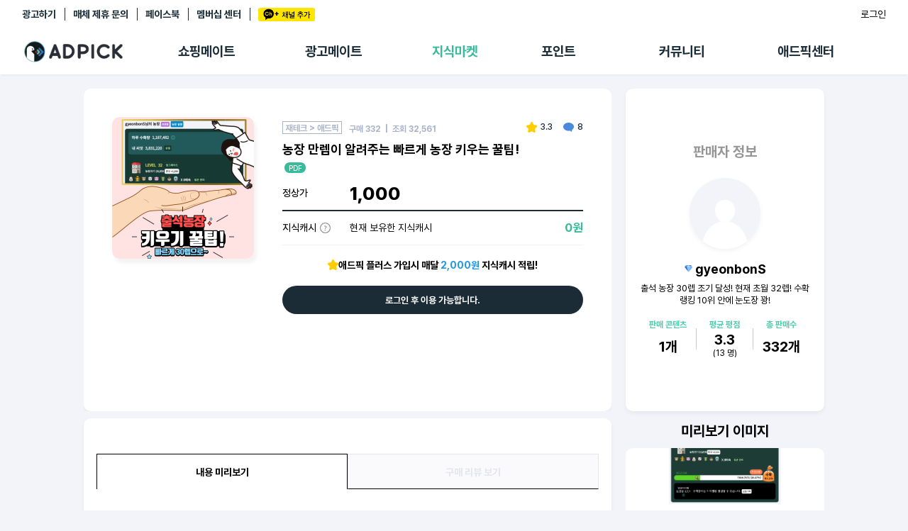

--- FILE ---
content_type: text/html; charset=UTF-8
request_url: https://adpick.co.kr/?ac=knowhow&md=read&code=935133&page=3
body_size: 193027
content:
<!DOCTYPE html>
<html lang="ko">
<head>
    <!-- Google Tag Manager -->
    <script>(function(w,d,s,l,i){w[l]=w[l]||[];w[l].push({'gtm.start':
                new Date().getTime(),event:'gtm.js'});var f=d.getElementsByTagName(s)[0],
            j=d.createElement(s),dl=l!='dataLayer'?'&l='+l:'';j.async=true;j.src=
            'https://www.googletagmanager.com/gtm.js?id='+i+dl;f.parentNode.insertBefore(j,f);
        })(window,document,'script','dataLayer','GTM-KKDCP3T');</script>
    <!-- End Google Tag Manager -->

	<meta charset="utf-8">
	<title>농장 만렙이 알려주는 빠르게 농장 키우는 꿀팁!</title>
	<meta http-equiv="X-UA-Compatible" content="IE=EDGE" />
	<meta name="naver-site-verification" content="5367db267fcd8a9c746d15f004568a1a2d07aa41"/>
	<meta name="robots" content="ALL">

	<meta name="viewport" content="width=device-width, initial-scale=1.0, maximum-scale=1.0, minimum-scale=1.0, user-scalable=no">

	<!-- facebook metadata -->
    <meta property="og:site_name" content="농장 만렙이 알려주는 빠르게 농장 키우는 꿀팁!">
    <meta property="og:title" content="농장 만렙이 알려주는 빠르게 농장 키우는 꿀팁!">
    <meta property="og:type" content="website">
    <meta property="og:image" content="https://s3.ap-northeast-2.amazonaws.com/oddm.img/2023/44db350d531701615831.png">
    <meta property="og:description" content="유용한 정보가 가득 담겨 있어요. 애드픽 지식마켓에서 확인해보세요!">

	<!-- twitter metadata -->
	<meta name="twitter:site" content="@adpick">
	<meta name="twitter:creator" content="@adpick">
	<meta name="twitter:url" content="https://www.adpick.co.kr">
	<meta name="twitter:title" content="농장 만렙이 알려주는 빠르게 농장 키우는 꿀팁!">
	<meta name="twitter:description" content="유용한 정보가 가득 담겨 있어요. 애드픽 지식마켓에서 확인해보세요!">
	<meta name="twitter:card" content="summary_large_image">
	<meta name="twitter:image" content="https://s3.ap-northeast-2.amazonaws.com/oddm.img/2023/44db350d531701615831.png">

	<meta name="keywords" content="애드픽, ADPICK, 앱테크추천, 앱테크, 돈버는앱, 돈버는어플, 앱테크수익, 포인트 현금화, 체험단, 체험단신청, 블로그체험단, 인스타그램체험단, 캐시백, 쇼핑캐시백, 제휴마케팅, 어필리에이트 마케팅, 어필리에이트 수익">
	<meta name="abstract" content="유용한 정보가 가득 담겨 있어요. 애드픽 지식마켓에서 확인해보세요!">
	<meta name="subject" content="애드픽 영향력이 수익이 되는 곳">
	<meta name="description" content="유용한 정보가 가득 담겨 있어요. 애드픽 지식마켓에서 확인해보세요!">

	<meta name="google-site-verification" content="O78e8bG0nqgYmGA9e4xTF63k_z1dRJzGgxKOCRcfHGk" />
	<meta name="format-detection" content="telephone=no">

	<meta name="apple-mobile-web-app-status-bar-style" content="black">
	<link rel="apple-touch-icon-precomposed" href="https://d2nkkkpf88oxbk.cloudfront.net/static/adpick/images/apple_touch_icon_precomposed.png?1">

	<link rel="apple-touch-startup-image" href="https://d2nkkkpf88oxbk.cloudfront.net/static/adpick/images/apple_touch_startup_image.jpg">
	<link rel="apple-touch-startup-image" href="https://d2nkkkpf88oxbk.cloudfront.net/static/adpick/images/apple_touch_startup_image_640x1136.jpg" media="(device-width: 320px) and (device-height: 568px) and (-webkit-device-pixel-ratio: 2) and (orientation: portrait)">
	<link rel="apple-touch-startup-image" href="https://d2nkkkpf88oxbk.cloudfront.net/static/adpick/images/apple_touch_startup_image_750x1294.jpg" media="(device-width: 375px) and (device-height: 667px) and (-webkit-device-pixel-ratio: 2) and (orientation: portrait)">
	<link rel="apple-touch-startup-image" href="https://d2nkkkpf88oxbk.cloudfront.net/static/adpick/images/apple_touch_startup_image_1242x2148.jpg" media="(device-width: 414px) and (device-height: 736px) and (-webkit-device-pixel-ratio: 3) and (orientation: portrait)">
	<link rel="apple-touch-startup-image" href="https://d2nkkkpf88oxbk.cloudfront.net/static/adpick/images/apple_touch_startup_image_1125x2436.jpg" media="(device-width: 375px) and (device-height: 812px) and (-webkit-device-pixel-ratio: 3) and (orientation: portrait)">
	<link rel="apple-touch-startup-image" href="https://d2nkkkpf88oxbk.cloudfront.net/static/adpick/images/apple_touch_startup_image_1536x2048.jpg" media="(min-device-width: 768px) and (max-device-width: 1024px) and (-webkit-min-device-pixel-ratio: 2) and (orientation: portrait)">

	<meta name="apple-mobile-web-app-title" content="애드픽">

	<link rel="stylesheet" type="text/css" href="https://d2nkkkpf88oxbk.cloudfront.net/css/jquery-ui/minified/jquery-ui.min.css">
	<link rel="stylesheet" type="text/css" href="https://d2nkkkpf88oxbk.cloudfront.net/css/v2.adpick/om-ui.css?20260128@1769577853">


	
	
	
	
			<link rel="stylesheet" type="text/css" href="/res/css/adpick.bbs.css?20260128@1769577853">
	
	


		
		
		
		
	<link rel="stylesheet" type="text/css" href="/res/css/adpick.common.css?20260128@1769577853">
	
			<link rel="stylesheet" type="text/css" href="/res/css/adpick.knowhow.css?20260128@1769577853">
	
	<link rel="stylesheet" type="text/css" href="/res/css/adpick.hotfix.css?20260128@1769577853">
	<link rel="stylesheet" href="https://cdn.jsdelivr.net/gh/orioncactus/pretendard/dist/web/static/pretendard.css"/>

	<script type="text/javascript" src="https://d2nkkkpf88oxbk.cloudfront.net/static/lib/js/jquery.min.js"></script>
	<script type="text/javascript" src="https://d2nkkkpf88oxbk.cloudfront.net/static/lib/js/jquery-ui.min.js"></script>
	<script type="text/javascript" src="https://d2nkkkpf88oxbk.cloudfront.net/static/lib/js/jquery.cookie.js"></script>
	<script type="text/javascript" src="https://d2nkkkpf88oxbk.cloudfront.net/static/lib/js/jsrender.min_01.js"></script>
	<script type="text/javascript" src="/res/js/common.js?20260128@1769577853"></script>
	<script type="text/javascript" src="https://d2nkkkpf88oxbk.cloudfront.net/static/lib/js/om.custom-ui.js?20260128@1769577853"></script>
	<script type="text/javascript" src="https://d2nkkkpf88oxbk.cloudfront.net/js/adpick/ui.js?20260128@1769577853"></script>
	<script type="text/javascript" src="https://d2nkkkpf88oxbk.cloudfront.net/js/pg/modalpopup.js?20260128@1769577853"></script>
	<script type="text/javascript" src="https://d2nkkkpf88oxbk.cloudfront.net/static/adpick/js/ui.js?20260128@1769577853"></script>
	<script type="text/javascript" src="https://d2nkkkpf88oxbk.cloudfront.net/static/v3.adpick/js/ui.js?20260128@1769577853"></script>
	<script type="text/javascript" src="https://d2nkkkpf88oxbk.cloudfront.net/static/v3.adpick/js/popup.js?20260128@1769577853"></script>

	 
		<!-- 상용버전, 속도와 용량이 최적화됨  -->
		<!-- <script type="text/javascript" src="https://d2nkkkpf88oxbk.cloudfront.net/static/lib/js/vuejs/vue3.2.47.global.js"></script> -->
		<script src="https://d2nkkkpf88oxbk.cloudfront.net/static/lib/js/vuejs/vue@2.js"></script>
		
	<script type="text/javascript" src="https://d2nkkkpf88oxbk.cloudfront.net/static/lib/js/vuejs/vue-clipboard.min.js"></script>
	
	<!-- <script type="text/javascript" src="https://cdn.jsdelivr.net/npm/es6-promise@4/dist/es6-promise.auto.min.js"></script> -->
	<!-- <script src="https://cdnjs.cloudflare.com/ajax/libs/axios/0.18.0/axios.min.js"></script> -->
	<!-- <script type="text/javascript" src="https://cdnjs.cloudflare.com/ajax/libs/url-search-params/1.1.0/url-search-params.js"></script>URLSearchParams polyfill -->
	<!-- <script src="https://cdnjs.cloudflare.com/ajax/libs/babel-polyfill/7.4.4/polyfill.js"></script> -->
	<script type="text/javascript" src="./js/es6-promise.auto.min.js"></script>
	<script type="text/javascript" src="https://d2nkkkpf88oxbk.cloudfront.net/static/lib/js/0.18.0.axios.min_01.js"></script>
	<script type="text/javascript" src="./js/url-search-params.js"></script>
	<script type="text/javascript" src="./js/polyfill.js"></script>

	<script src="/res/vue/dist/app.js?20260128@1769577853"></script>

			

</head>

<body  class="
						body-page-knowhow  
	MAC Chrome 
	page-knowhow-read 
	 
">


<!-- Google Tag Manager (noscript) -->
<noscript><iframe src="https://www.googletagmanager.com/ns.html?id=GTM-KKDCP3T" height="0" width="0" style="display:none;visibility:hidden"></iframe></noscript>
<!-- End Google Tag Manager (noscript) -->

	
<div class="modal-popup modal-popup-alert" id="modalPopupAlert">
    <div class="modal">
        <div class="inner">
            <div class="popup-title">
                <h1 class="title" id="modalPopupAlertTitle"></h1>
                <p class="desc" id="modalPopupAlertMsg"></p>
            </div>

            <div class="popup-content" id="modalPopupAlertContent"></div>

            <div class="popup-btn-group">
                <button type="button" class="popup-btn type-cancel" id="modalPopupAlertCancel" onclick="onPopupClose('#modalPopupAlert');">닫기</button>
                <a href="#" target="_blank" class="popup-btn type-confirm" id="modalPopupAlertConfirm">확인</a>
            </div>
        </div>
    </div>
    <div class="modal-popup-bg" onclick="onPopupClose('#modalPopupAlert');"></div>
</div>

<div class="modal-popup modal-popup-alert" id="modalPopupNotLogin">
    <div class="modal">
        <div class="inner">
            <div class="popup-title">
                <h1 class="title">쉽고 빠르게 수익을 내보세요!</h1>
            </div>

            <div class="popup-content">
                <p>회원가입을 하시면 앱을 홍보해<br />수익을 올릴 수 있는 링크가 발급됩니다!<br /><br />놀라운 수익을 낼 수 있는 애드픽을 시작해보세요!</p>
            </div>

            <div class="popup-btn-group">
                <a href="https://adpick.co.kr/?ac=login&nurl=" class="popup-btn type-confirm">5초만에 가입하고 혜택받기</a>
            </div>
        </div>
    </div>
    <div class="modal-popup-bg" onclick="notLoggedUserClose();"></div>
</div>



<!-- 판매형 팝업 -->

<div id="popup-modal-bg" class="popup-modal-bg"></div>

<script>

function notLoggedUser()
{
    onPopupShow('#modalPopupNotLogin',"mac");
}

function notLoggedUserClose()
{
    onPopupClose('#modalPopupNotLogin');
}


function onPopupAlert(title,msg,link,content,className)
{
    var VIEW = {
        popup   : document.querySelector('#modalPopupAlert'),
        title   : document.querySelector("#modalPopupAlertTitle"),
        msg     : document.querySelector("#modalPopupAlertMsg"),
        link    : document.querySelector("#modalPopupAlertConfirm"),
        close   : document.querySelector("#modalPopupAlertCancel"),
        content : document.querySelector("#modalPopupAlertContent")
    };

    var addClass = VIEW.popup.getAttribute('data-addClass');
    if( addClass )
    {
        VIEW.popup.classList.remove(addClass);
    }

    VIEW.title.style.display = "";

    if( title )
    {
        VIEW.title.textContent = title;
    }
    else
    {
        VIEW.title.style.display = "none";
    }

    if( msg )
    {
        VIEW.msg.style.display = "";
        VIEW.msg.innerHTML = msg;
    }
    else
    {
        VIEW.msg.style.display = "none";
    }

    if( content )
    {
        VIEW.content.style.display = "";
        VIEW.content.innerHTML = content;
    }
    else
    {
        VIEW.content.style.display = "none";
    }

    if( link )
    {
        VIEW.link.href = link;
        VIEW.link.style.display = '';
        VIEW.close.style.display = '';
    }
    else
    {
        VIEW.link.style.display = 'none';
        VIEW.close.style.display = '';
    }

    if( className )
    {
        VIEW.popup.classList.add(className);
        VIEW.popup.setAttribute('data-addClass',className);
    }
    else
    {

    }
    onPopupShow('#modalPopupAlert',"mac");
}

function onPopupShow(target){

    var target = document.querySelector(target),
        modal = target.querySelector('.modal'),
        body = document.querySelector('body'),
        modalW = modal.offsetWidth,
        modalH = modal.offsetHeight,
        windowH = window.innerHeight;

    target.classList.add('show');
    body.classList.add('popup-active');
    body.classList.add('body-popup-'+target.id);
    target.setAttribute('data-scrollY',window.pageYOffset);
    document.querySelector('#wrap').style.top = '-'+window.pageYOffset+'px';

    // full 사이즈
    if( target.classList.contains('full') ){

            body.classList.add('full');
            
                        target.querySelector('.modal-popup-bg').style.height = modal.querySelector('.inner').offsetHeight+"px";
                }else{
        body.classList.remove('full');
    }

    // 모달이 화면보다 넘치는 경우
    var appmode = false;
    var mobilemode = false;

    if (appmode && mobilemode) {
        target.classList.remove('overflow');
        target.removeAttribute('style');
        modal.removeAttribute('style');
    } else if (modalH > windowH && !target.classList.contains('full')) {
        target.classList.add('overflow');
        target.style.height = document.body.scrollHeight + 'px';
        modal.style.top = window.pageYOffset + 'px';
        window.addEventListener("resize", popupResizeHeight);
    } else {
        target.classList.remove('overflow');
        target.removeAttribute('style');
        modal.removeAttribute('style');
    }
}

/**
 * overflow popup resize 튕김 대응
 */
function popupResizeHeight() {
    document.querySelector('.overflow .modal').style.top = window.pageYOffset+'px'
}

function onPopupClose(target){

    window.removeEventListener("resize", popupResizeHeight);

    var target = document.querySelector(target),
        modal = target.querySelector('.modal'),
        body = document.querySelector('body');
    body.classList.remove('body-popup-'+target.id);
    body.classList.add('popup-hide');

    setTimeout(function(){
        body.classList.remove('popup-active');
        body.classList.remove('popup-hide');
        body.classList.remove('end');
        body.classList.remove('full');
        target.classList.remove('show','overflow');
        target.removeAttribute('style');
        modal.removeAttribute('style');
    },300);
}
</script>

	
<script>

function onReadTimeUpdate(t, indexno){
	var ajax = $.ajax(
	{
		url: '/apis/msgcenter.php?tac=readTimeUpdate&indexno='+indexno,
		type: 'GET',
		dataType: 'json'
	});

	ajax.done(function(result)
	{
		if(result && t != null)
		{
			location.href = t.href;
		}
	});

	ajax.fail(function(xhr, status, error)
	{

	});
}
</script>


	<!-- wrap -->
	<div id="wrap">

		
<div id="header" class=" Nlogin"> 
	<div class="global-menu">
		<div class="global-menu-inner">
			<div class="more-menu">
				<h3 class="hidden">기타 서비스 링크</h3>
				
				<ul>
											<li><a href="https://ad.adpick.co.kr/" class="btnLogin">광고하기</a></li> 
					
					<li><a href="/?ac=bizpartner">매체 제휴 문의</a></li>
					<li><a href="https://www.facebook.com/adpick/">페이스북</a></li>

					 
						<li><a href="/?ac=premium&tac=intro" class="btn-premium-center">멤버십 센터</a></li>
										<li><a href="javascript:addChannel()" style="margin-right: 0;"><span class="icon-ch-kakao gtm-btn-kakaoch-header" style="display: block;">카카오채널추가</span></a></li>
				</ul>
			</div>

			<div class="utilWrap">
				<ul> 
					<li>
						<style>
	.btn-farm {
		background-color: #4FCF1F;
		color: #fff;
		padding: 3px 5px;
		font-weight: 500;
		border-radius: 3px;
		font-size: 12px;
        height: 23px;
        display: flex;
        align-items: center;
        justify-content: center;
        gap: 2px;
        max-width: 88px;
	}
    .btn-farm.full {background-color: #f44336;}
    .btn-farm  .icon-farm {
        width: 22px;
        height: 22px;
        background-size: contain;
    }
    .farmtxt {display: none;}
    @media screen and (min-width: 768px) {
        .farmtxt {display: inline;}
    }
</style>

					</li>

										<li class="nick">
						<a href="https://adpick.co.kr/?ac=login&nurl=https%3A%2F%2Fadpick.co.kr%2F%3Fac%3Dknowhow%26md%3Dread%26code%3D935133%26page%3D3" class="btn-login">로그인</a>
					</li>
									</ul>
			</div>
		</div>
	</div>

	
			<div class="local-menu ">
			<div class="local-menu-inner">
				<div class="logobar notlogin" id="logoBar">
					<div class="logobar-inner">
						<a href="#" onclick="history.back(-1); return false;" class="back-btn"><span class="icon-arrow-back"></span></a>
						<h1 class="logo logo-home">
							<a href="https://adpick.co.kr">
								<span>ADPICK</span>
							</a>
						</h1>

												<!-- //ios앱 [알림] 로그인 상태에서도 알림 기능 비활성화 -->

						<div class="utilWrap util-badges" ><!-- //ios앱 로그인 레이아웃 오른쪽으로 정렬 -->
							<ul class="header-badges">
																	<li class="nick">
																					<a href="https://ad.adpick.co.kr/" class="btnLogin">광고하기&nbsp;&nbsp;|</a>&nbsp;&nbsp;				
																				<a href="/?ac=bizpartner">매체 제휴 문의&nbsp;&nbsp;|</a>&nbsp;&nbsp;
										<a href="https://adpick.co.kr/?ac=login&nurl=https%3A%2F%2Fadpick.co.kr%2F%3Fac%3Dknowhow%26md%3Dread%26code%3D935133%26page%3D3" class="btn-login">로그인</a>
									</li>
															</ul>
						</div>

						 
							<ul class="local-tabmenu">
								<li class="">
									<a href="/?ac=offer&tac=shopping" class="local-tab">쇼핑메이트</a>
								</li>
								<li class="">
									<a href="/?ac=offer&tac=main" class="local-tab">광고메이트</a>
								</li>
								<li class="on">
									<a href="/?ac=knowhow" class="local-tab">지식마켓</a>
								</li>
								<li class="">
									<a href="?ac=pointshop" class="local-tab">포인트</a>
								</li>
								<li class="">
									<a href="/?ac=bbs" class="local-tab">커뮤니티</a>
								</li>
								<li class=" ">
									 
										<a href="?ac=guide&tac=faq" class="local-tab">애드픽센터</a>
																	</li>
							</ul>
												
					</div>

					<div class="side-tab-wrap">
						<div class="side-tab-inner">
							<div class="side-tab-left">
								<a href="https://adpick.co.kr/?ac=bbs&tac=notice&md=read&code=1084158&page=1" class="side-ban">
									<img src="https://img.podgate.com/content/adpick/2026/0130/17697540106692005.png" alt="메뉴배너">
								</a>
							</div>
							<div class="side-tab">
								<ul class="depth1-list">
									<li class="depth1">
										<ul class="depth2-list">
											<li class="depth2 " >
												<a href="/?ac=offer&tac=shopping">추천상품</a>
											</li>
											<li class="depth2 ">
												<a href="/?ac=offer&tac=mall">제휴몰</a>
											</li>
											<li class="depth2 ">
												<a href="/?ac=report&tac=shopping">쇼핑리포트</a>
											</li>
											<!-- <li class="depth2 ">
												<a href="/?ac=link&tac=shopping&md=addlink">링크생성</a>
											</li> -->
											
											<li class="depth2 ">
												<a href="/?ac=link&tac=shopping">링크관리</a>
											</li>
											<li class="depth2 ">
												<a href="/?ac=link&tac=aishophub">카피라이터 AI <span class="new-dot"></span></a>
											</li>
											<li class="depth2 ">
												<a href="/?ac=offer&tac=shopping&md=wish">찜목록<span class="new-dot"></span></a>
											</li>
											<!-- <li class="depth2 ">
												<a href="/?ac=offer&tac=shopping&md=coupang_search">쿠팡 프로모션</a>
											</li> -->
										</ul>
									</li>
																		<li class="depth1">
										<ul class="depth2-list">
											<li class="depth2 ">
												<a href="?ac=offer&tac=main">추천 캠페인</a>
											</li>
											<li class="depth2 ">
												<a href="?ac=offer&tac=campaign">전체 캠페인</a>
											</li>
											<li class="depth2 ">
											<a href="?ac=offer&tac=mypick">나의 캠페인</a>
											</li>
											<li class="depth2 ">
												<a href="/?ac=report">광고리포트</a>
											</li>
										</ul>
									</li>
									
									<li class="depth1">
										<ul class="depth2-list">
											<li class="depth2 current">
												<a href="/?ac=knowhow">지식마켓</a>
											</li>
											<li class="depth2 ">
												<a href="/?ac=knowhow&tac=my_knowhow&s_filter=my">지식리포트</a>
											</li>
											<!-- <li class="depth2 ">
												<a href="/?ac=academy">아카데미</a>
											</li> -->
										</ul>
									</li>

																		<li class="depth1">
										<ul class="depth2-list">
											<li class="depth2 ">
												<a href="/?ac=pointshop">포인트샵</a>
											</li>
											<li class="depth2 " >
												<a href="/?ac=freepoint">포인트 충전소</a>
											</li>
											<li class="depth2 ">
												<a href="/?ac=roulette">출석 룰렛</a>
											</li>
											<li class="depth2 ">
												<a href="/?ac=income&tac=withdraw">출금 신청</a>
											</li>
											<li class="depth2 ">
												<a href="/?ac=donation">후원</a>
											</li>
											<li class="depth2 ">
												<a href="/?ac=income">이용내역</a>
											</li>
											
										</ul>
									</li>
									<li class="depth1">
										<ul class="depth2-list">
											<li class="depth2 " >
												<a href="/?ac=bbs">게시판</a>
											</li>
											<li class="depth2 ">
												<a href="/?ac=bbs&tac=family">팸</a>
											</li>
											<li class="depth2 ">
												<a href="/?ac=ranking">랭킹</a>
											</li>
											<li class="depth2 ">
												<a href="/?ac=quest">퀘스트</a>
											</li>
											<li class="depth2   ">
												<a href="/?ac=invitation">초대보너스<span class="new-dot" ></span></a>
											</li>
											<li class="depth2   ">
												<a href="/?ac=live">수익 Live<span class="new-dot" ></span></a>
											</li>
										</ul>
									</li>
									<li class="depth1">
										<ul class="depth2-list">
																						<li class="depth2 " >
												<a href="?ac=guide&tac=faq">FAQ/문의</a>
											</li>
																						<li class="depth2 " >
												<a href="/?ac=guide&tac=policy&md=p1&ptype=1">이용정책</a>
											</li>
											<li class="depth2    ">
												 
													<a href="/?ac=premium&tac=intro">멤버십 센터</a>
																							</li>
											<li class="depth2   ">
												<a href="/?ac=tools">광고툴/API</a>
											</li>
											
											<li class="depth2 ">
												<a href="/?ac=tools&tac=mydomain&md=domain_intro">마이도메인</a>
											</li>
											<li class="depth2 ">
												<a href="/?ac=guide&tac=book">가이드북 </a>
											</li>
										</ul>
									</li>
																	</ul>
							</div>
						</div>
						
					</div>
					<script>
													var didScroll; 
							var lastScrollTop = 0; 
							var delta = 5; 
							var navbarHeight = $('#header').outerHeight(); 
							
							$(window).scroll(function(event){ 
								didScroll = true; 
								$("#logoBar").removeClass("active");
								$("#wrap").removeClass("side-tab-active");
							}); 

							setInterval(function() { 
								if (didScroll) { 
									 
									hasScrolled(); 
																		didScroll = false; 
								} 
							}, 250); 

							function hasScrolled() { 
								var st = $(this).scrollTop(); 
								if(Math.abs(lastScrollTop - st) <= delta) return; 
								if (st > lastScrollTop && st > navbarHeight){
									// Scroll Down 
									$('#header').removeClass('nav-down').addClass('nav-up'); 
									 
										$('.ui-tabs').addClass('nav-up');  
																	} else { 
									// Scroll Up 
									if(st + $(window).height() < $(document).height()) { 
										$('#header').removeClass('nav-up').addClass('nav-down'); 
										 
											$('.ui-tabs').removeClass('nav-up'); 
																			} 
								} lastScrollTop = st; 
							}
											</script>
				</div>
			</div>
		</div>
		<script>
			$('.local-tab').on('mouseenter',function(){
				$("#logoBar").addClass("active");
				$("#wrap").addClass("side-tab-active");
			});

			$('.side-tab-wrap').on('mouseenter',function(){
				$("#logoBar").addClass("active");
				$("#wrap").addClass("side-tab-active");
			});

			$('.local-tabmenu').on('mouseleave',function(){
				$("#logoBar").removeClass("active");
				$("#wrap").removeClass("side-tab-active");
			});

			$('.side-tab-wrap').on('mouseleave',function(){
				$("#logoBar").removeClass("active");
				$("#wrap").removeClass("side-tab-active");
			});
		</script>
	
	<h2 class="hidden">메뉴</h2>
	
	<div class="gnb-tab-wrap">
		<div id="gnb-tab" class="">
			<h3 class="hidden">서비스 메뉴</h3>
			<ul>
								<li class="m1 ">
					<a href="/?ac=dashboard">
						<span class="tabmenu-home ">애드픽 홈</span>
					</a>
				</li>
				
				<li class="m2 ">
					<a href="/?ac=offer&tac=shopping">
						<span class="tabmenu-shopping ">쇼핑메이트</span>
					</a>
											<div class="gnb-dp2">
							<ul>
								<li class="">
									<a href="/?ac=offer&tac=shopping">추천상품</a>
								</li>
								<li class=""><a href="/?ac=offer&tac=mall">제휴몰</a></li>
								<li class=""><a href="/?ac=link&tac=aishophub"><span style="position:relative">카피라이터<span class="new-dot"></span></span> </a></li>
								<li class="">
									<a href="#" id="myShoppingBtn">
										<span style="position:relative">나의쇼핑<span class="new-dot"></span></span>
									</a>
								</li>
							</ul>
							<div id="myShoppingSubmenu" class="gnbsubmenu">
								<div class="submenu-content">
									<a href="/?ac=report&tac=shopping" class="submenu-item">리포트</a>
									<a href="/?ac=link&tac=shopping" class="submenu-item">링크 관리</a>
									<a href="/?ac=offer&tac=shopping&md=wish" class="submenu-item">찜목록</a>
								</div>
							</div>
							<script>
								document.addEventListener('DOMContentLoaded', function() {
									const myShoppingBtn = document.getElementById('myShoppingBtn');
									const myShoppingSubmenu = document.getElementById('myShoppingSubmenu');
									
									// 나의 쇼핑 버튼 클릭 이벤트
									myShoppingBtn.addEventListener('click', function() {
										myShoppingBtn.parentElement.classList.toggle('active');
										// 서브메뉴 표시 상태 토글
										if (myShoppingSubmenu.style.display === 'block') {
											myShoppingSubmenu.style.display = 'none';
										} else {
											myShoppingSubmenu.style.display = 'block';
										}
									});
									
									// 서브메뉴 외부 클릭 시 닫기
									document.addEventListener('click', function(event) {
										const isClickInside = myShoppingBtn.contains(event.target) || myShoppingSubmenu.contains(event.target);
										
										if (!isClickInside && myShoppingSubmenu.style.display === 'block') {
										myShoppingSubmenu.style.display = 'none';
										}
									});
								});
							</script>
						</div>
									</li>

								<li class="m3  ">
					<a href="?ac=offer&tac=main">
						<span class="tabmenu-campaign ">광고메이트</span>
						<!-- <span class="new" style="opacity:1;"></span> -->
					</a>
					<div class="gnb-dp2">
	                    <ul>
							<li class="">
								<a href="?ac=offer&tac=main">추천 캠페인</a>
							</li>
							<li class="">
								<a href="?ac=offer&tac=campaign">전체 캠페인</a>
							</li>
								                    	<li class=""><a href="/?ac=report">광고리포트</a></li>
	                	
						</ul>
					</div>
				</li>
								
				<li class="m7  active">
					<a href="/?ac=knowhow">
						<span class="tabmenu-knowhow on">지식마켓</span>
					</a>
										<div class="gnb-dp2">
	                    <ul>
							<li class="current"><a href="/?ac=knowhow">
																	마켓
															</a></li>
							<li class=""><a href="/?ac=knowhow&tac=my_knowhow&s_filter=my">지식리포트</a></li>
							<!-- <li class=""><a href="/?ac=academy">아카데미</a></li> -->
	                    </ul>
					</div>
									</li>

								<li class="m4 ">
					<a href="?ac=pointshop"><span class="tabmenu-point ">포인트</span></a>
					<div class="gnb-dp2">
	                    <ul>
	                        <li class=""><a href="/?ac=pointshop">포인트샵</a></li>
							<li class=""><a href="/?ac=freepoint">충전소</a></li>
							<li class=""><a href="/?ac=roulette"><span class="hidden-m">출석</span> 룰렛</a></li>
							<li class=""><a href="/?ac=donation">후원</a></li>
	                        <li class=""><a href="/?ac=income&tac=withdraw">출금 <span class="hidden-m">신청</span></a></li>
	                        <li class=""><a href="/?ac=income">이용내역</a></li>
	                    </ul>
	                </div>
				</li>

				<li class="m5 ">
					<a href="/?ac=bbs"><span class="tabmenu-community ">커뮤니티</span></a>
					<div class="gnb-dp2">
	                    <ul>
	                        <li class=""><a href="/?ac=bbs">게시판</a></li>
	                        <li class=""><a href="/?ac=bbs&tac=family">팸</a></li>
							<li class=""><a href="/?ac=ranking">랭킹</a></li>
							<li class=""><a href="/?ac=quest">퀘스트</a></li>
							<li class=" "><a href="/?ac=invitation"><span  style="position:relative">초대<span class="new-dot" ></span></span></a></li>
							<li class=" "><a href="/?ac=live"><span  style="position:relative">Live<span class="new-dot" ></span></span></a></li>
	                    </ul>
	                </div>
				</li>
				<li class="m6 ">
					 
						<a href="?ac=guide&tac=faq">
							<span class="tabmenu-center ">애드픽 센터</span>
						</a>
										<div class="gnb-dp2">
	                    <ul>
                            <!-- <li class=""><a href="/?ac=bbs&tac=msg">알림</a></li> -->
							<!-- <li class=""><a href="/?ac=guide&tac=sdk">SDK</a></li> -->
														<li class=" "><a href="/?ac=guide&tac=faq">문의</a></li>
	                        							<li class=""><a href="/?ac=guide&tac=policy&md=p1&ptype=1">정책</a></li>
							<li class="">
								 
									<a href="?ac=premium&tac=intro" style="min-width:55px;">멤버십</a>
															</li>
							<li class=" "><a href="/?ac=tools">광고툴</a></li>
							<li class=""><a href="/?ac=tools&tac=mydomain&md=domain_intro">도메인</a></li>
							<li class=""><a href="/?ac=guide&tac=book">가이드북 </a></li>
	                    </ul>
	                </div>
				</li>
							</ul>
		</div>
	</div>

	<div class="more-menu">
		<h3 class="hidden">기타 서비스 링크</h3>
		<ul>
			<li><a href="https://blog.naver.com/adpicknews" target="_blank">애드픽 블로그</a></li>
			<li><a href="https://cafe.naver.com/adpickpartners" target="_blank">애드픽 공식 카페</a></li>
			<li style="position: relative;"><a href="https://www.youtube.com/channel/UCeXgs3CiMR-hwFj4WZf9YsA/featured" target="_blank">애드픽 유튜브 </a></li>
		</ul>
	</div>

	<div class="app-download">
		<h3 class="hidden">광고주 사이트 링크</h3>
		<a href="https://ad.adpick.co.kr/" class="advertiser-link">애드픽에 광고하기</a>
		<ul>
											<li><a href="https://play.google.com/store/apps/details?id=com.oddm.adpick" target="_blank"><span class="icon icon-playstore"></span> DOWNLOAD <i>on the</i> Google Play</a></li> 
													<li><a href="https://apps.apple.com/kr/app/id1104879125"><span class="icon icon-appstore"></span> DOWNLOAD <i>on the</i> apple App Store</a></li>
									</ul>
	</div>
	
	</div>

<script>
	$('#btn-hamburger').on('click', function(e){
		e.preventDefault();
		$('body').toggleClass('sidebar-active');
	});
	$('.sidebar-bg').on('click', function(){
		$('#btn-hamburger').trigger('click');
	});

	$(window).resize(function(){
		if( $(window).width() > 768 && $('body').attr('class').match('sidebar-active')){
			$('body').removeClass('sidebar-active');
		}
	});

	function onAlrim(t)
	{
		t.querySelector('.icon-alrim').classList.remove('on');
		$.ajax({
			type: "POST",
			url : "/apis/alrim.php",
			dataType:"json",
			data : {
				md : 'status_read'
			},success: function(result) {
				location.href = t.href;
			}
		}).done(function(response){

		});
	}
</script>



<!-- contents -->
<div id="contents" class="contents-knowhow contents- 
 
">
		
	<div class="content-inner">
		<div class="page-title-wrap">
			<div class="page-title-inner">
				
				
				
				<!-- 쇼핑메이트 메인 타이틀 -->
								<!-- //쇼핑메이트 메인 타이틀 -->
			

				<!-- 제휴몰 메인 타이틀 -->
					
				<!-- //제휴몰 메인 타이틀 -->

				<!-- 광고메이트 메인 타이틀 -->
								<!-- //광고메이트 메인 타이틀 -->

				<!-- 굉고&쇼핑메이트 리포트 타이틀 -->
								<!-- //굉고&쇼핑메이트 리포트 타이틀 -->


				<!-- 쇼핑메이트 링크관리 타이틀 -->
								<!-- //쇼핑메이트 링크관리 타이틀 -->

				<!-- 포인트 충전소 타이틀 -->
								<!-- 포인트 충전소 타이틀 -->

				<!-- 설문조사 타이틀 -->
								<!-- 설문조사 타이틀 -->

				<!-- 게시판 메인 타이틀 -->
								<!-- //게시판 메인 타이틀 -->

				<!-- 아카데미 메인 타이틀 -->
								<!-- //아카데미 메인 타이틀 -->

				
				
				<!-- 이용정책 타이틀 -->
								<!-- //이용정책 타이틀 -->

				<!-- 이용약관 타이틀 -->
								<!-- //서비스 이용약관 타이틀 -->

				<!-- faq/문의 메인 타이틀 -->
								<!-- //faq/문의 메인 타이틀 -->

				<!-- 광고툴 메인 타이틀 -->
								<!-- //광고툴 메인 타이틀 -->

				 <!-- AI 추천트랜드 메인 타이틀 -->
								<!-- //AI 추천트랜드 메인 타이틀 -->


				<!-- 지식마켓 메인 타이틀 -->
								<!-- //지식마켓 메인 타이틀 -->

				<!-- 애드픽 가이드북 타이틀 -->
								<!-- //애드픽 가이드북 타이틀 -->

				
				<!-- 랭킹 타이틀 -->
								<!-- //랭킹 타이틀 -->


				<!-- 애드픽 플러스 인센티브-->
								<!-- //애드픽 플러스 인센티브-->

				<!-- 레벨제도-->
								<!-- //레벨제도-->

				<!-- 퀘스트-->
								<!-- //퀘스트-->


				<!-- 제휴몰 메인 타이틀 -->
					
				<!-- //제휴몰 메인 타이틀 -->


				<!-- 후원 타이틀 -->
					
				<!-- //후원 타이틀 -->


				<!-- 가입 후 가이드 페이지 -->
					
				<!-- //가입 후 가이드 페이지 -->
			</div>
		</div>
		
<script type="text/javascript">

function AxScrollChecker(selector, topCheck, multiCheck, callback, params) {
	function onScroll()
	{
		var ele = $(selector);

		if (ele.length > 0)
		{
			var win = $(window),
			winY = win.scrollTop() + win.height(),
			eleY = ele.offset().top;

			if (topCheck == false)
			{
				eleY += ele.height();
			}

			if (winY > eleY)
			{
				if (multiCheck == false)
				{
					$(document).off('scroll');
				}

				callback(params);
			}
		}
	}

	$(document).on('scroll', onScroll);
	$(document).ready(onScroll);
}

function onQuestCompleted(questData)
{
	$.ajax(
	{
		url : '/apis/adpickQuest.php',
		type : 'POST',
		data : questData
	});
}
</script>
<iframe src="about:blank" name="proc" id="proc" frameborder=0 width=0 height=0 style="display:none;"></iframe>

<!-- 섬네일 모달 팝업 -->
<div class="modalPopup modal-thum" id="modal-thum">
    <div id="modal-thum-placeholder" class="modal-thum-placeholder"></div>
</div>

<!-- <script type="text/javascript" src="https://d2nkkkpf88oxbk.cloudfront.net/js/load-image.all.min.js"></script> -->
<script type="text/javascript" src="https://d2nkkkpf88oxbk.cloudfront.net/static/lib/js/load-image.all.min.js"></script>

<style>
#idbox {background:#efefef;padding:4px 5px 3px 5px;margin-right:5px;font-size:8pt;}
</style>
<script type="text/javascript">
var toid=new Array();
var tonick=new Array();

function toMsg(id,nick){
	if(toid.indexOf(id)==-1) {
		toid.push(id);
		tonick.push(nick);
		$('#sendto').show();
		$('#sendtomsg').hide();
		idtxt='<span id=idbox>'+nick+'</span>';
		$('#sendto').append(idtxt);
		$('#touser').val(toid.join(','));
		$('#tonick').val(tonick.join(','));
	}
}
function Like(){
	$.ajax({url:'?ac=procbbs&md=like&code=935133',
		dataType:'json',
		success: function(result) {
			//console.log(result);
			var likeusers = result.likeusersnick;
			if(result.likecnt > 0 ){
				$('.likeusers.none').css("display", "none");
			} else {
				$('.likeusers.none').css("display", "block");
			}
			if(result.likecnt>3) likeusers=likeusers.slice(0,3);
			if(result.liked==true)
				$('.ir_heart').addClass('on');
			else
				$('.ir_heart').removeClass('on');

			if($('#likeusers').size()==0) $('#like-btn').append('<p class="likeusers" id="likeusers"></p>');

			if(likeusers!=null){
				var html="";
				html+='<span class="nickname">'+likeusers.join(', ')+'</span>님';
				if(result.likecnt>3){
					html+="외 <span class='cnt'>"+(result.likecnt-3)+"명</span>";
				}
				html+="이 좋아해요!";
				$('#likeusers').html(html);
			}else{
				$('#likeusers').remove();
			}
		}
	});
}

</script>

<script type="text/javascript" src="https://d2nkkkpf88oxbk.cloudfront.net/js/kakao.js?1"></script>

<script type="text/javascript">
$('#modal-thum').on('click', function(e){
	$(this).hide();
	$('#modal-thum-placeholder').css('background-image','');
});

</script>


<script src="/js/clipboard.min.js"></script>
<script>
	var tlinkcopy = new Clipboard('.btnCopy', {
		 text: function(trigger) {
			return location.href;
		}
	}).on('success', function(e) {
		alert('게시글 링크가 복사 되었습니다.\n원하는 곳에 붙여넣기 해주세요.');
	}).on('error', function(e) {
		window.prompt('링크를 선택후 Ctrl+C 로 복사하여 원하는 곳에 붙여넣기 해주세요.', location.href);
	});
</script>




<div class="knowReadWrap">
	<div class="bbsWrap">
		<div class="bbsWrapper">
			<div class="bbsView">
				<div class="knowhow-read-info">
					<!-- 노하우 코인 리포트 팝업 -->
<div class="modal-popup modal-knowhow-coin" id="modalPopupKnowhowCoin">
    <div class="modal">
        <div class="inner">
            <div class="popup-title">
                <button type="button" class="icon-x-bk" onclick="onPopupClose('#modalPopupKnowhowCoin')">닫기</button>
                <span class="icon">
                    <img src="https://d2nkkkpf88oxbk.cloudfront.net/static/adpick/images/knowhow_icon.png" width="124" height="124">
                </span>
                <h2 class="tit">지식캐시는?</h2>
                <p class="desc">지식콘텐츠 구매에 사용가능한 포인트 입니다. <br> 
                    지식 구매시 5%가 지식캐시로 적립됩니다. <br>
                    <!-- (플러스 회원은 5,000p 매월 무료 지급) -->
                </p>
            </div>

            <div class="popup-content">
                <div class="box-wrap">
                    <p class="msg">적립 후 사용 유효기간 90일</p>
                    <div class="boxs">
                        <div class="box">
                            <p class="tit">사용가능 지식캐시</p>
                            <p class="price">0원</p>
                        </div>
                        <div class="box">
                            <p class="tit">소멸예정(1주일이내)</p>
                            <p class="price">0원</p>
                        </div>
                    </div>
                </div>
                <div class="dot-wrap">
                    <span class="dot"></span>
                    <span class="dot"></span>
                    <span class="dot"></span>
                </div>
                <div class="table-wrap">
                    <table>
                        <caption>데이터</caption>
                        <colgroup>
                            <col width="100">
                            <col width="100">
                            <col width="100">
                        </colgroup>
                        <thead>
                            <tr>
                                <th scope="col">날짜</th>
                                <th scope="col">지식캐시</th>
                                <th scope="col">상태</th>
                            </tr>
                        </thead>
                        <tbody id="customTrackingUrl"></tbody>
                    </table>
                </div>

                <div class="om-paging paging" id="paging"></div>
            </div>
        </div>
    </div>
    <div class="modal-popup-bg" onclick="onPopupClose('#modalPopupKnowhowCoin');"></div>
</div>
<!-- //노하우 코인 리포트 팝업 -->

<script>
getCoinList(1);

function tmplTrackinglink(data)
{   
    var html = '<tr>';
    html += '<td>'+data.regdate+'</td>';
    html += '<td>'+data.coin+'</td>';
    html += '<td>'+data.msg+'</td>';
    html += '</tr>';

    return html;
}

function getCoinList(page)
{
	var params = {
		md : "kmcoinList",
		page : page,
        code : 935133,
		affid : ""
	}

	$.ajax(
	{
		url : '/apis/knowhow.php',
		type : 'GET',
		data : params,
		dataType: 'json',
		success : function(result)
		{
            const customTracking = document.querySelector('#customTrackingUrl');
            if(customTracking){
                document.querySelector('#customTrackingUrl').innerHTML = "";
                var data = result.data;
                
                if(data.length > 0){
                    for(var i=0;i<data.length;i++)
                    {
                        document.querySelector('#customTrackingUrl').innerHTML += tmplTrackinglink(data[i]);
                    }
                } else {
                    document.querySelector('#customTrackingUrl').innerHTML += '<tr><td colspan="3">리스트가 없습니다.</td></tr>';
                }

                document.querySelector('#paging').innerHTML = result.paging;
            }


		},
		error : function(xhr, status, errorThrown)
		{
		}
	});
}
</script>
				
					<div class="title-info-wrapper ">
						<div class="title-info-left">
							<div class="title-info-wrap  ">  
								<div class="thumb ">
									 
										<img src="https://d4jzqlmz11rgq.cloudfront.net/2023/44db350d531701615831.png" alt="썸네일 이미지">
																	</div>
								<div class="subject">
									
									<div class="info">
										<div class="left-wrap">
											
											<div class="count">
																									<p class="cnt score">
																											<span class="icon-star"></span>
														3.3																										</p>
												
												<p class="cnt review">
																									<span class="icon-bubble"></span>
													8																																					</p>

											</div>
										</div>
										
										<div class="right-wrap">
																						<span class="category">재테크 > 애드픽</span>
																						<span class="thum-cnt">
												 
													 
													구매 <span class="cnt">332</span>&nbsp;&nbsp;|&nbsp; 
																										조회 <span class="cnt">32,561</span>
																								
											</span>
										</div>
									</div>

																		<h2 class="title">농장 만렙이 알려주는 빠르게 농장 키우는 꿀팁!</h2>

									<div class="nic-label">
										
											

																						<span class="label-pdf">PDF</span>
										
										
									</div>

									<div class="paid-wrap">
										<div class='knowhow-sample-popup'><div class='knowhow-sample-popup-inner'><h2 class='title'>구매 후 전체보기 가능</h2><p class='txt'>이 지식 콘텐츠를 구매한 회원 : 332명</p><div class='infobar'><div class='price-info-wrap'><div class='info'><p class='txt-left'>정상가</p><p class='txt-right price'>1,000</p></div><span class='bar bold'></span><div class='info po-right'><p class='txt-left flex'><span>지식캐시</span><span class='icon-qus' onclick='onPopupShow("#modalPopupKnowhowCoin"); return false;'></span></p><p class='txt-center'>현재 보유한 지식캐시</p><p class='txt-right'>0원</p></div><span class='bar thin'></span></div><a href='/?ac=premium&tac=plus_intro' class='plus-banner'>
									<span class='icon-star'></span>
									<span style='display: block; text-align: left;'>애드픽 플러스 가입시 매달 <span class='txt-blue'>2,000원</span> 지식캐시 적립!</span></a></div><div class='btn-group'><a href='?ac=login&nurl=%3Fac%3Dknowhow%26md%3Dread%26code%3D935133%26page%3D3' class='btn-active bt btn-raised black large full btn-credit'>로그인 후 이용 가능합니다.</a></div></div></div>									</div>
								</div>
							</div>
							
													</div>
						
						<div class="partner-info-wrap">
							<div class="inner">
								<p class="subject">판매자 정보</p>
								

								<!-- TRADER -->
								<!--div class="trading-label-wrap">
									<p class="trading-label">TRADER</p>
									<p class="trading-label-tooltip">지식트레이딩을 통한 판매권을 구매한 판매자입니다.</p>
								</div-->
								<!-- TRADER -->
								
								<div class="thum" id="knowhowPhoto">
									 
										<img src="https://d2nkkkpf88oxbk.cloudfront.net/static/v3.adpick/images/no_photo_img.png" onerror="this.src='https://d2nkkkpf88oxbk.cloudfront.net/static/v3.adpick/images/no_photo_img.png'" alt="">
																	</div>

								<div class="author">
									<span class='userWrap'><span class='icon-level-5' style='margin-right:3px'>유저레벨</span>gyeonbonS</span>								</div>

								<!--  //추가!!! -->
								<div class="partner-intro">
									<p>출석 농장 30렙 조기 달성! 현재 초월 32렙! 수확 랭킹 10위 안에 눈도장 꽝!</p>
								</div>

																<div class="partner-info-cnt">
									<a href="?ac=knowhow&fkey=affid&fword=a0254e" class="item">
										<p class="tit">판매 콘텐츠</p>
										<p class="cnt"><span id="knowhowCnt"></span>개</p>
									</a>
									<div class="item">
										<p class="tit">평균 평점</p>
										<p class="cnt"><span id="scoreAvg">0</span></p>
										<span class="num">(<span id="partnerCnt"></span> 명)</span>
									</div>
									<div class="item">
										<p class="tit">총 판매수</p>
										<p class="cnt"><span id="sellCnt"></span>개</p>
									</div>
								</div>
								

								<div class="loading" id="InfoLading">
									<img src="https://d2nkkkpf88oxbk.cloudfront.net/static/lib/images/loading.gif">
								</div>
								
							</div>
							
						</div>
					</div>
					
					<div class="cont-wrap">

						<div class="cont  none-padding">
														
							<!-- 내용 미리 보기 탭은 0원 이상인 콘텐츠에서만 노출 -->
							 
								<div class="cont tab-wrap"  id="tabPreview">
									<ul class="ui-tabs">
										<li>
											<a href="#tabPreview" class="tab first-tab active">내용 미리보기</a>
										</li>
										<li>
											<a href="#tabReview" class="tab second-tab">구매 리뷰 보기</a>
										</li>
									</ul>
								</div>

								<script>
									class StickyNavigation {
										constructor() {
											this.tabContainerHeight = 70;
											let self = this;
											
											$('#tabPreview .tab').click(function() { 
												self.onTabClick(event, $(this)); 
											});
											$(window).scroll(() => { this.onScroll(); });
										
										}
										
										onTabClick(event, element) {
											event.preventDefault();
											let scrollTop = $(element.attr('href')).offset().top - this.tabContainerHeight + 1;
											$('html, body').animate({ scrollTop: scrollTop }, 600);
										}
										
										onScroll() {
											this.checkTabPositon();
											this.findCurrentTabSelector();
										}
										
										checkTabPositon() {
											let offset = $('.tab-wrap').offset().top + $('.tab-wrap').height() - this.tabContainerHeight;
											if($(window).scrollTop() > offset) {
												$('.ui-tabs').addClass('ui-tabs--top');
											} 
											else {
												$('.ui-tabs').removeClass('ui-tabs--top');
											}
										}
										
										findCurrentTabSelector(element) {
											let newCurrentId;
											let newCurrentTab;
											let self = this;
											let first = $("#tabPreview").offset().top + $(".cont-wrap").height() - self.tabContainerHeight;
											

											if($(window).scrollTop() < first) {
												$(".first-tab").addClass("active");
												$(".second-tab").removeClass("active");
											} else {
												$(".second-tab").addClass("active");
												$(".first-tab").removeClass("active");
											}
										}
									}

									$(function() {
										new StickyNavigation();
									});

								</script>

																
								<div class="cont title-wrap tab-section">
									<p class="title">내용 미리보기</p>
									<div class="cont-tab">

									</div>
									<p class="count">
										<span class="date">2023-12-04 17:38</span>
									</p>
								</div>
								
								<div class='cont'><div style=""><font color="#aab4c9">초보분들을 위한 빠르게 농장 30렙 찍기 공략입니다.</font></div><div style=""><font color="#aab4c9"><br></font></div><div style=""><font color="#aab4c9">막 시작한 분들이나 한달 넘게 키웠지만 20렙 전이신 분들께 꼭 말해드리고 싶은 것만 담았습니다.</font></div>
    
<span class='cont-download'>다운로드 콘텐츠 : pdf 1개</span></div><div class='knowhow-sample-body'><img src='https://d2nkkkpf88oxbk.cloudfront.net/static/v3.adpick/images/knowhow_blur_m.png' class='blur'><div class='knowhow-sample-popup'><div class='knowhow-sample-popup-inner'><h2 class='title'>구매 후 전체보기 가능</h2><p class='txt'>이 지식 콘텐츠를 구매한 회원 : 332명</p><div class='infobar'><div class='price-info-wrap'><div class='info'><p class='txt-left'>정상가</p><p class='txt-right price'>1,000</p></div><span class='bar bold'></span><div class='info po-right'><p class='txt-left flex'><span>지식캐시</span><span class='icon-qus' onclick='onPopupShow("#modalPopupKnowhowCoin"); return false;'></span></p><p class='txt-center'>현재 보유한 지식캐시</p><p class='txt-right'>0원</p></div><span class='bar thin'></span></div><a href='/?ac=premium&tac=plus_intro' class='plus-banner'>
									<span class='icon-star'></span>
									<span style='display: block; text-align: left;'>애드픽 플러스 가입시 매달 <span class='txt-blue'>2,000원</span> 지식캐시 적립!</span></a></div><div class='btn-group'><a href='?ac=login&nurl=%3Fac%3Dknowhow%26md%3Dread%26code%3D935133%26page%3D3' class='btn-active bt btn-raised black large full btn-credit'>로그인 후 이용 가능합니다.</a></div></div></div></div>
							
						</div>

												<div class="preview-wrap">
							<p class="stit">미리보기 이미지</p>
							<div class="preview-list pcmode"   >
																	<div class="item ">
										<img src="https://d4jzqlmz11rgq.cloudfront.net/2023/8576fe55ac1701615205.png" alt="미리보기 이미지">
									</div>
																	<div class="item ">
										<img src="https://d4jzqlmz11rgq.cloudfront.net/2023/e2df1a47e11701615206.png" alt="미리보기 이미지">
									</div>
																	<div class="item ">
										<img src="https://d4jzqlmz11rgq.cloudfront.net/2023/a3fb0dced01701615207.png" alt="미리보기 이미지">
									</div>
															</div>
						</div>
											</div>

				</div>

								
				<div class="button read-btns" id="tabReview">

					<div class="btn-left-group">
												<a href="?ac=knowhow&fkey=affid&fword=a0254e" class="btn btn-grey">이 회원의 다른 지식 콘텐츠</a>
						
						<a href="?ac=knowhow&code=935133&page=3" class="btn">목록 보기</a>

																				<button type="button" class="btn btnCopy">링크복사</button>
																		</div>
					
									</div>
			</div>

			
			
			<p class="reply-title tab-section" style="background:#d6d8de"  >구매 리뷰 보기</p>

			<!-- 신고하기 팝업 -->
<div class="modal-popup modal-popup-report" id="modalPopupReport">
    <div class="modal">
		<div class="popup-title">
			<h1 class="title">게시글 신고하기</h1>
            <button type="button" class="close" onclick="onPopupClose('#modalPopupReport');"><img src="https://d2nkkkpf88oxbk.cloudfront.net/webimg/adpick/popup_close.png" width="20" alt="닫기"></button>
		</div>
        <div class="inner">
            <div class="popup-content">
            <p class="desc">여러 사유에 해당되는 경우, 대표적인 사유 1개를 선택해 주세요. </p>
			<ul>
				<li><label for="reportType-01" class="custom-radio"><input type="radio" name="reportType" id="reportType-01" value="스팸홍보/도배글입니다."> <span>스팸홍보/도배글입니다.</span></label></li>
				<li><label for="reportType-02" class="custom-radio"><input type="radio" name="reportType" id="reportType-02" value="음란물입니다."> <span>음란물입니다.</span></label></li>
				<li><label for="reportType-03" class="custom-radio"><input type="radio" name="reportType" id="reportType-03" value="불법정보를 포함하고 있습니다."> <span>불법정보를 포함하고 있습니다.</span></label></li>
				<li><label for="reportType-04" class="custom-radio"><input type="radio" name="reportType" id="reportType-04" value="청소년에게 유해한 내용입니다."> <span>청소년에게 유해한 내용입니다.</span></label></li>
				<li><label for="reportType-05" class="custom-radio"><input type="radio" name="reportType" id="reportType-05" value="욕설/생명경시/혐오/차별적 표현입니다."> <span>욕설/생명경시/혐오/차별적 표현입니다.</span></label></li>
				<li><label for="reportType-06" class="custom-radio"><input type="radio" name="reportType" id="reportType-06" value="개인정보 노출 게시물입니다."> <span>개인정보 노출 게시물입니다.</span></label></li>
				<li><label for="reportType-07" class="custom-radio"><input type="radio" name="reportType" id="reportType-07" value="불쾌한 표현이 있습니다."> <span>불쾌한 표현이 있습니다.</span></label></li>
			</ul>
            </div>
        </div>
		<div class="popup-btn-group">
			<button type="button" class="btn-report" onclick="postReport('');">신고하기</button>
		</div>
    </div>
    <div class="modal-popup-bg" onclick="onPopupClose('#modalPopupReport');"></div>
</div>
<script>
	var report_bbs_indexno = 0;
	var report_reply_indexno = 0;
	var report_reason = '';

	// 신고하기
    function postReport(){
        if($("input:radio[name='reportType']").is(":checked") == false) {
			alert('신고사유가 체크되지 않았습니다.');
			return false;
		}

		report_reason = $("input:radio[name='reportType']:checked").val();

		$.ajax('/apis/bbs_report.php', {
			'type' : 'POST',
			'dataType' : 'json',
			'data' : {
				report_bbs_indexno: report_bbs_indexno, 
				report_reply_indexno: report_reply_indexno,
				report_reason: report_reason,
			},
			'success' : function() {
				alert("신고가 접수되었습니다. 감사합니다.");
			},
			'error' : function(){
			}
		});

        onPopupClose('#modalPopupReport');
    }

	// 차단하기
	function onBBSBlock(report_bbs_indexno, report_reply_indexno) {
		if (!confirm("글 작성자의 모든 콘텐츠가 차단됩니다. 더 이상 보이지 않도록 차단하시겠습니까?"))
			return false;

		$.ajax('/apis/bbs_report.php', {
			'type' : 'POST',
			'dataType' : 'json',
			'data' : {
				md : 'block',
				report_bbs_indexno: report_bbs_indexno, 
				report_reply_indexno: report_reply_indexno,
			},
			'success' : function(data) {
				if (data.ret == "200") {
					alert("글 작성자의 콘텐츠가 차단되었습니다. 감사합니다.");
					location.reload();
				} else if (data.ret == "400") {
					alert("운영자가 차단하면 어떻게 운영해요.");
				} else if (data.ret == "500") {
					alert("회원님 자신을 차단할 수는 없습니다.");
				} else {
					alert("로그인이 필요하거나 없는 게시물입니다.");
				}
			},
			'error' : function(){
			}
		});
	}

</script>
<!-- //신고하기 팝업 -->
<!-- 파트너 신고하기 팝업 -->
<div class="modal-popup modal-popup-report" id="modalPopupReportUser">
    <div class="modal">
		<div class="popup-title">
			<h1 class="title">회원 신고하기</h1>
            <button type="button" class="close" onclick="onPopupClose('#modalPopupReportUser');"><img src="https://d2nkkkpf88oxbk.cloudfront.net/webimg/adpick/popup_close.png" width="20" alt="닫기"></button>
		</div>
        <div class="inner">
            <div class="popup-content">
            <p class="desc">여러 사유에 해당되는 경우, 대표적인 사유 1개를 선택해 주세요. </p>
			<ul>
				<li><label for="reportUserType-01" class="custom-radio"><input type="radio" name="reportUserType" id="reportUserType-01" value="스팸홍보/도배글을 올리는 회원입니다."> <span>스팸홍보/도배글을 올리는 회원입니다.</span></label></li>
				<li><label for="reportUserType-02" class="custom-radio"><input type="radio" name="reportUserType" id="reportUserType-02" value="음란물을 올리는 회원입니다."> <span>음란물을 올리는 회원입니다.</span></label></li>
				<li><label for="reportUserType-03" class="custom-radio"><input type="radio" name="reportUserType" id="reportUserType-03" value="불법정보를 포함한 글을 올리는 회원입니다."> <span>불법정보를 포함한 글을 올리는 회원입니다.</span></label></li>
				<li><label for="reportUserType-04" class="custom-radio"><input type="radio" name="reportUserType" id="reportUserType-04" value="청소년에게 유해한 내용을 올리는 회원입니다."> <span>청소년에게 유해한 내용을 올리는 회원입니다.</span></label></li>
				<li><label for="reportUserType-05" class="custom-radio"><input type="radio" name="reportUserType" id="reportUserType-05" value="욕설/생명경시/혐오/차별적 표현을 올리는 회원입니다."> <span>욕설/생명경시/혐오/차별적 표현을 올리는 회원입니다.</span></label></li>
				<li><label for="reportUserType-06" class="custom-radio"><input type="radio" name="reportUserType" id="reportUserType-06" value="개인정보 노출 글을 올리는 회원입니다."> <span>개인정보 노출 글을 올리는 회원입니다.</span></label></li>
				<li><label for="reportUserType-07" class="custom-radio"><input type="radio" name="reportUserType" id="reportUserType-07" value="불쾌한 글을 올리는 회원입니다."> <span>불쾌한 글을 올리는 회원입니다.</span></label></li>
			</ul>
            </div>
        </div>
		<div class="popup-btn-group">
			<button type="button" class="btn-report" onclick="postReportUser('');">신고하기</button>
		</div>
    </div>
    <div class="modal-popup-bg" onclick="onPopupClose('#modalPopupReportUser');"></div>
</div>
<script>
	var report_affid = '';

	// 신고하기
    function postReportUser(){
        if($("input:radio[name='reportUserType']").is(":checked") == false) {
			alert('신고사유가 체크되지 않았습니다.');
			return false;
		}

		report_reason = $("input:radio[name='reportUserType']:checked").val();

		$.ajax('/apis/bbs_report.php', {
		 	'type' : 'POST',
		 	'dataType' : 'json',
		 	'data' : {
		 		md: 'user', 
		 		report_affid: report_affid,
		 		report_reason: report_reason,
		 	},
		 	'success' : function() {
		 		alert("신고가 접수되었습니다. 감사합니다.");
		 	},
		 	'error' : function(){
		 	}
		});

        onPopupClose('#modalPopupReportUser');
    }

</script>
<!-- //파트너 신고하기 팝업 -->


<style>
#iform label.error {display:block;color:#cfcfcf;margin-top:5px;margin-bottom:-10px;font-size:8pt;}
</style>

<script type="text/javascript">
	setTimeout("focusHash()", 500);

	function focusHash(){
		var hash = window.location.hash;
		
		if ($(hash).length) {
			$('html, body').animate({
				scrollTop: $(hash).offset().top
			}, 400);
		}
	}

	function LikeReply(replycode){
		$.ajax({url:'?ac=procbbs&md=replylike&code='+replycode,
			dataType:'json',
			success: function(result) {
				//console.log(result);
				if(result.liked==true)
					$('#replylike_'+replycode+' .ir_heart_s').addClass('on');
				else
					$('#replylike_'+replycode+' .ir_heart_s').removeClass('on');

				$('#replylikecnt_'+replycode).html(result.likecnt);
			}
		});
	}

	var replystatus=0;
	function SaveReply(){
					// alert('로그인 후 글작성 가능합니다.');
			alert('로그인 후 이용가능합니다');
			location.href= '/?ac=login&nurl=' + encodeURIComponent('/?ac=bbs');
			return false;
				if(!$('#reply').val()) {
			alert('의견을 입력해주세요');
			$('#reply').focus();
			return false;
		};
		//$('#btnReplyWrite').attr('disabled','disabled');

		if(replystatus==0) {
			$('#iform').submit();
		} else {
			alert("댓글을 저장중입니다.");
		}
		replystatus=1;

	};
	
	/*$('.btn_rreply').on('click', function(e){
		e.preventDefault();
		var idx = $(this).attr('data-idx');
		if($("#replyidx_"+idx).find('.replyWrite').size()>=1){
			$("#replyidx_"+idx).find('.replyWrite').remove();
		}else{
			$('.reply li').find('.replyWrite').remove();
			$('#replyWrite').clone().attr('id','replyWrite_'+idx).appendTo("#replyidx_"+idx);
		}
	});
	*/

	function onPhoto(ev) {
		if(typeof FileReader !== 'undefined') {
			var file, size, reset = true, files = ev.target.files;

			if (files && files.length) {
				file = files[0];
				size = file.size / 1024 / 1024;

				if (size > 10) {
					alert("최대 파일 업로드 사이즈는 10MB입니다.");
					return false;
				}

				if (/^image\/\w+$/.test(file.type)) {
					var reader = new FileReader();
					reader.readAsDataURL(ev.target.files[0]);

					reader.onload = function() {
						onLoad(file);

						if(file.type == "image/png") {
							$("#photoext").val('png');
						} else if(file.type == "image/gif"){
							$("#photoext").val('gif');
						} else {
							$("#photoext").val('jpg');
						}
					};

				} else {
					alert("이미지 파일 형식이 잘못되었습니다. GIF, JPEG, PNG 형식의 이미지를 업로드 해주세요.");
					return false;
				}
			}
		}
	}

	function onLoad(file) {
		var win = $(window),
			opt =
			{
				maxWidth: win.width(),
				maxHeight: win.height(),
				canvas: true,
				downsamplingRatio: 0.5,
				orientation: true
			};

		loadImage(file, function(img) {
			var data = loadImage.scale(img).toDataURL(),
				base64 = data.split('base64,');

			$('#photoBase64').val(base64[1]);

			var h = '<span><img src="'+data+'">';
			h += '<button type="button" onclick="deletePhoto()" class="del">x</button></span>';
			$("#reply-thum-preview").html(h);
		}, opt);
	}

	function deletePhoto(){
		$("#photoext").val('');
		$("#photoBase64").val('');
		$("#reply-thum-file").val('');
		$("#reply-thum-preview").html('');
	}


</script>



<form action="?ac=procbbs&md=savereply&code=935133&returl=%2F%3Fac%3Dknowhow%26md%3Dread%26code%3D935133" method=post id="iform" name="iform" enctype="multipart/form-data">
<div class="replyWrap">
	
    <div class="ui-tabs-01">
					<span class="tab active" onclick="changeSort(this,'asc');">작성순</span>
			<span class="tab" onclick="changeSort(this,'desc');">최신순</span>
		    </div>

    <div class="tab-content-wrap" >
        <ul class="reply" id="replayList"></ul>
        <div id="tab-content-pagenum" class="om-paging paging"></div>
    </div>

	
</div>

</form>

<script>

const $listMoreBtn = $('.list-more-btn');

var loading_reply=0;
var block_affids = [''];

function changeSort(el,type)
{
    getReplyList(1,type);

	var ui_tabs = document.querySelectorAll(".ui-tabs-01 .tab");
	for(var i = 0; i < ui_tabs.length; i++) {
		ui_tabs[i].classList.remove('active')
	}
	el.classList.add('active');
	
}


function getReplyList(page, sort='asc')
{
    $.ajax({
        type: 'GET',
        url: '/apis/bbs_reply.php?md=getList&code=935133&affidtarget=&famcode=&page=' + page + '&returl=%2F%3Fac%3Dknowhow%26md%3Dread%26page%3D3%26code%3D935133&sort='+sort,
        error: function (error) {
        },
        success: function (data) {
            if(data.list){
				if(data.total%10==0) { //10의 배수로 페이지가 딱 떨어질경우 total page -1
					var totalPages = parseInt(data.total_page-1);
				} else {
					var totalPages = parseInt(data.total_page);
				}
                
                var currentPage= parseInt(data.page);
                var viewlist= parseInt(data.viewlist);
                var numPage = 10;
				var startPage = Math.floor((currentPage-1)/numPage) * numPage + 1;
                var prevPage = (currentPage > 1) ? parseInt(currentPage - 1) : currentPage;
                var nextPage = (currentPage < totalPages) ? parseInt(currentPage + 1) : totalPages;
                var pagehtml = "";

                if (currentPage>1)
                    pagehtml += "<a href='javascript:void(0);' onclick='getReplyList("+(prevPage)+",`"+sort+"`)' class='om-paging-prev'>이전</a>";

				
				for (var idx = 0; idx < numPage; idx++) {
					pageNum = idx + startPage;
					
					if (pageNum > totalPages)
						break;

					active = "";
					if (pageNum == currentPage)
						active = "om-paging-current";

					pagehtml+="<a href='javascript:void(0);' onclick='getReplyList("+pageNum+",`"+sort+"`)' class='om-paging-no "+active+"'>"+pageNum+"</a>";
				}

				if (currentPage < totalPages)
					pagehtml += "<a href='javascript:void(0);' onclick='getReplyList("+(nextPage)+",`"+sort+"`)' class='om-paging-next'>다음</a>";

                $("#tab-content-pagenum")
                $("#tab-content-pagenum").html(pagehtml);

                $("#replayList").empty();
                data.list.forEach(function(info){
                    var html =
                        '<li id="replyidx_'+info.indexno+'">' +
                        '<div class="users users-wrap">' +
                        '<a href="?ac=profile&affid='+info.userkey+'" class="author">';
						// '<a onclick="toMsg(\''+info.userkey+'\',\''+info.name+'\');" class="author">';
                        							if(info.premium_plus == 1){
					html +=    '<span class="userWrap">'+info.ir_plus+info.icon_grade+info.viewnick+info.famname+'</span>';
							}else{
					html +=    '<span class="userWrap">'+info.icon_grade+info.viewnick+info.famname+'</span>';
							}
					
                        					html +=     '</a>' +
                        info.adminuser + info.admin_mngt +
                        '<span class="date">'+info.regdate+'</span>' +
                                                info.del_btn_01 +
                        						
												'</div>';

                    if(info.status == 2 ) {
                        if(info.touser == "" || info.userkey == "" || "a0254e" == "" || '' > 0){
                            html += '<p class="txt"'+info.content_style+'>'+info.content+'</p>';
                            html +=	info.img +
                                '<div class="ctls">' +
                                                                '<button type="button" href="#;" id="replylike_'+info.indexno+'" class="btn btn_replylike" onclick="LikeReply(\''+info.indexno+'\');">' +
                                '<span class="ir ir_bbs ir_heart_s icon-heart-big '+info.islikedClass+'"></span>' +
                                '<span class="replylikecnt" id="replylikecnt_'+info.indexno+'">'+info.replylikes+'</span>' +
                                '</button>';
                            html +=	'</div>' +
                                '</li>' ;
                        } else {
                            html += '<p class="txt secret-txt" '+info.content_style+'>작성자와 판매자만 볼 수 있는 글입니다.</p>'+
                                '</li>' ;
                        }
                    } else {
                        if (block_affids.indexOf(info.userkey) < 0) {
                            html += '<p class="txt" '+info.content_style+'>'+info.content+'</p>';
                            html +=	info.img;

							
                            html +=   '</li>' ;
                        } else {
                            html += '<p class="txt secret-txt" '+info.content_style+'>회원님의 요청으로 작성자의 콘텐츠가 차단되었습니다.</p>'+
                                '</li>' ;
                        }
                    }

                    $("#replayList").append(html);
                });
            } else {
                                var html = "<p style='text-align: center; height: 100px; line-height: 100px;'>아직 구매 리뷰가 없습니다.</p>";
                $("#replayList").empty();
                 $("#replayList").append(html);
                            }



        },
        complete: function () {
            loading_reply=0;
        }
    });
}

function test(page,sort='ASC'){
	$.ajax({
		type: 'GET',
		url: '/apis/bbs_reply.php?md=getList&code=935133&affidtarget=&famcode=&page=' + page+'&returl=%2F%3Fac%3Dknowhow%26md%3Dread%26page%3D3%26code%3D935133&sort='+sort,
		error: function (error) {
		},
		success: function (data) {
			currentPage++;
			$listMoreBtn.data('page', currentPage);

			if(data.list){
				data.list.forEach(function(info){
					var html = 
					'<li id="replyidx_'+info.indexno+'">' +
						'<div class="users">' + 
							'<a href="?ac=profile&affid='+info.userkey+'" class="author">' + 
							// '<a onclick="toMsg(\''+info.userkey+'\',\''+info.name+'\');" class="author">' + 
																	'<span class="userWrap">'+info.icon_grade+info.viewnick+info.famname+'</span>' + 
															'</a>' + 
							info.adminuser + info.admin_mngt + 
							'<span class="date">'+info.regdate+'</span>' + 
															info.del_btn_01 + 
							
													'</div>';

					if(info.status == 2 ) {
						if(info.touser == "" || info.userkey == "" || "a0254e" == "" || '' > 0){
							html += '<p class="txt"'+info.content_style+'>'+info.content+'</p>';
							html +=	info.img +
								'<div class="ctls">' + 
																		'<button type="button" href="#;" id="replylike_'+info.indexno+'" class="btn btn_replylike" onclick="LikeReply(\''+info.indexno+'\');">' + 
										'<span class="ir ir_bbs ir_heart_s icon-heart-big '+info.islikedClass+'"></span>' + 
										'<span class="replylikecnt" id="replylikecnt_'+info.indexno+'">'+info.replylikes+'</span>' + 
									'</button>';
							html +=	'</div>' + 
							'</li>' ;
						} else {
							html += '<p class="txt secret-txt" '+info.content_style+'>작성자와 판매자만 볼 수 있는 글입니다.</p>'+
							'</li>' ;
						}
					} else {
						if (block_affids.indexOf(info.userkey) < 0) {
							html += '<p class="txt" '+info.content_style+'>'+info.content+'</p>';
														html +=	 '</li>' ;
						} else {
							html += '<p class="txt secret-txt" '+info.content_style+'>회원님의 요청으로 작성자의 콘텐츠가 차단되었습니다.</p>'+
							'</li>' ;
						}
					}
					
					$("#replayList").append(html);
				});
			} else {
									var html = "<p style='text-align: center; height: 100px; line-height: 100px;'>아직 구매 리뷰가 없습니다.</p>";
					$("#replayList").append(html);
							}

			

			if (data.more) {
				$listMoreBtn.show();
				$listMoreBtn.parent().css("padding","10px");
			}
		},
		complete: function () {
			loading_reply=0;
		}
	});
}

function popupThum(img_link){
	$('#modal-thum-placeholder').css('background-image','url('+img_link+')');
	$('#modal-thum').show();
}


$('.modal-thum').on('click', function(e){
	$('#modal-thum').hide();
});

getReplyList(1);


</script>

		</div>

				<!-- 지식 콘텐츠 구매 팝업 -->
		<div class="modalPopup modal-knowhow-buy" id="modal-knowhow-buy">
			<div class="modalPopupInner">
				<span class="icon"><img src="https://d2nkkkpf88oxbk.cloudfront.net/static/adpick/images/knowhow_icon.png" width="124" height="124"></span>

				<p class="txt">gyeonbonS 회원님의 "농장 만렙이 알려주는 빠르게 농장 키우는 꿀팁!"를 구매하시겠습니까?<br><span>(구매 후 취소 불가)</span></p>

				<div class="knowhow-coin-wrap">
					<input type="hidden" id="pmd" value="">
					
					<p class="price" id="pop_price">1,000p</p>
					
					<div class="boxs">
						<div class="box">
                            <p class="tit"><span>사용가능 지식캐시 </span> <span class="icon-qus"></span></p>
                            <p class="coin">0원</p>
                        </div>
						<div class="box">
                            <p class="tit">지식캐시 사용</p>
                            <p class="coin" id="payment_coin"></p>
                        </div>
						<div class="box">
                            <p class="tit">남은 지식캐시</p>
                            <p class="coin" id="coin_remainder"></p>
                        </div>
					</div>

					<div class="reserves-wrap">
						<p class="desc">구매금액의 5% 지식캐시 적립</p>
						<p class="desc m5">유효기간 3개월</p>
						<div class="reserves-coin">
							<p>적립캐시</p>
							<p class="coin" id="coin_reserves"></p>
						</div>
					</div>

					<div class="total-price">
						<p class="tit">최종결제금액</p>
						<p class="total" id="pop_payment_price"></p>
					</div>
				</div>
				

				<fieldset>
					<legend class="password">비밀번호 입력</legend>
					<div class="form-group password">
						<div class="form-content">
							<input type="password" name="mempwd" id="mempwd" class="input-txt large full center" placeholder="애드픽 비밀번호를 재입력해주세요.">
						</div>
					</div>
					<div class="form-group">
						<div class="form-content">
							<div class="btn-group">
								<input id="payment-type" name="payment_type" value="" type="hidden"/>
								<a href="#close" class="bt btn-raised gray large left">취소</a>
								<input type="button" value="구매" class="submit bt btn-raised yellow large right" style="background-color: #4ecdad;" onclick="buyKnowhow()">
							</div>
						</div>
					</div>
				</fieldset>
			</div>
		</div>
		
		<!-- 구매자 리스트 팝업 -->
		<div class="modalPopup modal-buyer-list" id="modal-buyer-list">
			<div class="modalPopupInner">
				<h1 class="title">구매 회원 리스트</h1>
				<p class="txt">댓글을 클릭하면 게시글의 댓글창에 자동으로 해당 회원이 태그됩니다.</p>

				<ul class="list" id="buyerList">
										<li>
						<span class="name" data-uid="06980d">서경아</span>
						<a href="#replyWrite" data-close="true" data-scrollt="true" onclick="toMsg('06980d','서경아')" class="btn-reply">댓글</a>
						<a href="?ac=profile&affid=06980d" class="btn-profile">프로필</a>
					</li>
										<li>
						<span class="name" data-uid="c55e4c">joy264</span>
						<a href="#replyWrite" data-close="true" data-scrollt="true" onclick="toMsg('c55e4c','joy264')" class="btn-reply">댓글</a>
						<a href="?ac=profile&affid=c55e4c" class="btn-profile">프로필</a>
					</li>
										<li>
						<span class="name" data-uid="e3f2ad">임동현204420</span>
						<a href="#replyWrite" data-close="true" data-scrollt="true" onclick="toMsg('e3f2ad','임동현204420')" class="btn-reply">댓글</a>
						<a href="?ac=profile&affid=e3f2ad" class="btn-profile">프로필</a>
					</li>
										<li>
						<span class="name" data-uid="4f3126">픽짱</span>
						<a href="#replyWrite" data-close="true" data-scrollt="true" onclick="toMsg('4f3126','픽짱')" class="btn-reply">댓글</a>
						<a href="?ac=profile&affid=4f3126" class="btn-profile">프로필</a>
					</li>
										<li>
						<span class="name" data-uid="7e1689">sy</span>
						<a href="#replyWrite" data-close="true" data-scrollt="true" onclick="toMsg('7e1689','sy')" class="btn-reply">댓글</a>
						<a href="?ac=profile&affid=7e1689" class="btn-profile">프로필</a>
					</li>
										<li>
						<span class="name" data-uid="dd6a27">손윤후</span>
						<a href="#replyWrite" data-close="true" data-scrollt="true" onclick="toMsg('dd6a27','손윤후')" class="btn-reply">댓글</a>
						<a href="?ac=profile&affid=dd6a27" class="btn-profile">프로필</a>
					</li>
										<li>
						<span class="name" data-uid="fdacef">완동</span>
						<a href="#replyWrite" data-close="true" data-scrollt="true" onclick="toMsg('fdacef','완동')" class="btn-reply">댓글</a>
						<a href="?ac=profile&affid=fdacef" class="btn-profile">프로필</a>
					</li>
										<li>
						<span class="name" data-uid="c90ca3">ARRA</span>
						<a href="#replyWrite" data-close="true" data-scrollt="true" onclick="toMsg('c90ca3','ARRA')" class="btn-reply">댓글</a>
						<a href="?ac=profile&affid=c90ca3" class="btn-profile">프로필</a>
					</li>
										<li>
						<span class="name" data-uid="4ba33f">김정안</span>
						<a href="#replyWrite" data-close="true" data-scrollt="true" onclick="toMsg('4ba33f','김정안')" class="btn-reply">댓글</a>
						<a href="?ac=profile&affid=4ba33f" class="btn-profile">프로필</a>
					</li>
										<li>
						<span class="name" data-uid="811228">기여운</span>
						<a href="#replyWrite" data-close="true" data-scrollt="true" onclick="toMsg('811228','기여운')" class="btn-reply">댓글</a>
						<a href="?ac=profile&affid=811228" class="btn-profile">프로필</a>
					</li>
										<li>
						<span class="name" data-uid="685bea">김정</span>
						<a href="#replyWrite" data-close="true" data-scrollt="true" onclick="toMsg('685bea','김정')" class="btn-reply">댓글</a>
						<a href="?ac=profile&affid=685bea" class="btn-profile">프로필</a>
					</li>
										<li>
						<span class="name" data-uid="0c828e">--</span>
						<a href="#replyWrite" data-close="true" data-scrollt="true" onclick="toMsg('0c828e','')" class="btn-reply">댓글</a>
						<a href="?ac=profile&affid=0c828e" class="btn-profile">프로필</a>
					</li>
										<li>
						<span class="name" data-uid="76bef9">마티일조</span>
						<a href="#replyWrite" data-close="true" data-scrollt="true" onclick="toMsg('76bef9','마티일조')" class="btn-reply">댓글</a>
						<a href="?ac=profile&affid=76bef9" class="btn-profile">프로필</a>
					</li>
										<li>
						<span class="name" data-uid="774833">복또리</span>
						<a href="#replyWrite" data-close="true" data-scrollt="true" onclick="toMsg('774833','복또리')" class="btn-reply">댓글</a>
						<a href="?ac=profile&affid=774833" class="btn-profile">프로필</a>
					</li>
										<li>
						<span class="name" data-uid="570ca7">하늘하늘</span>
						<a href="#replyWrite" data-close="true" data-scrollt="true" onclick="toMsg('570ca7','하늘하늘')" class="btn-reply">댓글</a>
						<a href="?ac=profile&affid=570ca7" class="btn-profile">프로필</a>
					</li>
										<li>
						<span class="name" data-uid="7db96e">설치</span>
						<a href="#replyWrite" data-close="true" data-scrollt="true" onclick="toMsg('7db96e','설치')" class="btn-reply">댓글</a>
						<a href="?ac=profile&affid=7db96e" class="btn-profile">프로필</a>
					</li>
										<li>
						<span class="name" data-uid="1c49e0">힐링웨이</span>
						<a href="#replyWrite" data-close="true" data-scrollt="true" onclick="toMsg('1c49e0','힐링웨이')" class="btn-reply">댓글</a>
						<a href="?ac=profile&affid=1c49e0" class="btn-profile">프로필</a>
					</li>
										<li>
						<span class="name" data-uid="8ea8b8">최상효</span>
						<a href="#replyWrite" data-close="true" data-scrollt="true" onclick="toMsg('8ea8b8','최상효')" class="btn-reply">댓글</a>
						<a href="?ac=profile&affid=8ea8b8" class="btn-profile">프로필</a>
					</li>
										<li>
						<span class="name" data-uid="4bb588">전유원224317</span>
						<a href="#replyWrite" data-close="true" data-scrollt="true" onclick="toMsg('4bb588','전유원224317')" class="btn-reply">댓글</a>
						<a href="?ac=profile&affid=4bb588" class="btn-profile">프로필</a>
					</li>
										<li>
						<span class="name" data-uid="2bb3b4">구락부</span>
						<a href="#replyWrite" data-close="true" data-scrollt="true" onclick="toMsg('2bb3b4','구락부')" class="btn-reply">댓글</a>
						<a href="?ac=profile&affid=2bb3b4" class="btn-profile">프로필</a>
					</li>
										<li>
						<span class="name" data-uid="f4f2ab">조한영</span>
						<a href="#replyWrite" data-close="true" data-scrollt="true" onclick="toMsg('f4f2ab','조한영')" class="btn-reply">댓글</a>
						<a href="?ac=profile&affid=f4f2ab" class="btn-profile">프로필</a>
					</li>
										<li>
						<span class="name" data-uid="abb959">이지호52149</span>
						<a href="#replyWrite" data-close="true" data-scrollt="true" onclick="toMsg('abb959','이지호52149')" class="btn-reply">댓글</a>
						<a href="?ac=profile&affid=abb959" class="btn-profile">프로필</a>
					</li>
										<li>
						<span class="name" data-uid="ca9aac">찬규</span>
						<a href="#replyWrite" data-close="true" data-scrollt="true" onclick="toMsg('ca9aac','찬규')" class="btn-reply">댓글</a>
						<a href="?ac=profile&affid=ca9aac" class="btn-profile">프로필</a>
					</li>
										<li>
						<span class="name" data-uid="6645e5">아기인형</span>
						<a href="#replyWrite" data-close="true" data-scrollt="true" onclick="toMsg('6645e5','아기인형')" class="btn-reply">댓글</a>
						<a href="?ac=profile&affid=6645e5" class="btn-profile">프로필</a>
					</li>
										<li>
						<span class="name" data-uid="2187a9">미화</span>
						<a href="#replyWrite" data-close="true" data-scrollt="true" onclick="toMsg('2187a9','미화')" class="btn-reply">댓글</a>
						<a href="?ac=profile&affid=2187a9" class="btn-profile">프로필</a>
					</li>
										<li>
						<span class="name" data-uid="604cba">♡♡♡♡♡♡</span>
						<a href="#replyWrite" data-close="true" data-scrollt="true" onclick="toMsg('604cba','♡♡♡♡♡♡')" class="btn-reply">댓글</a>
						<a href="?ac=profile&affid=604cba" class="btn-profile">프로필</a>
					</li>
										<li>
						<span class="name" data-uid="a2eeda">안냐쎄요</span>
						<a href="#replyWrite" data-close="true" data-scrollt="true" onclick="toMsg('a2eeda','안냐쎄요')" class="btn-reply">댓글</a>
						<a href="?ac=profile&affid=a2eeda" class="btn-profile">프로필</a>
					</li>
										<li>
						<span class="name" data-uid="365a40">--</span>
						<a href="#replyWrite" data-close="true" data-scrollt="true" onclick="toMsg('365a40','')" class="btn-reply">댓글</a>
						<a href="?ac=profile&affid=365a40" class="btn-profile">프로필</a>
					</li>
										<li>
						<span class="name" data-uid="739c6b">Courtney LEE</span>
						<a href="#replyWrite" data-close="true" data-scrollt="true" onclick="toMsg('739c6b','Courtney LEE')" class="btn-reply">댓글</a>
						<a href="?ac=profile&affid=739c6b" class="btn-profile">프로필</a>
					</li>
										<li>
						<span class="name" data-uid="88b5b1">유미연75301</span>
						<a href="#replyWrite" data-close="true" data-scrollt="true" onclick="toMsg('88b5b1','유미연75301')" class="btn-reply">댓글</a>
						<a href="?ac=profile&affid=88b5b1" class="btn-profile">프로필</a>
					</li>
										<li>
						<span class="name" data-uid="7118ef">이유리</span>
						<a href="#replyWrite" data-close="true" data-scrollt="true" onclick="toMsg('7118ef','이유리')" class="btn-reply">댓글</a>
						<a href="?ac=profile&affid=7118ef" class="btn-profile">프로필</a>
					</li>
										<li>
						<span class="name" data-uid="838d0d">룡이</span>
						<a href="#replyWrite" data-close="true" data-scrollt="true" onclick="toMsg('838d0d','룡이')" class="btn-reply">댓글</a>
						<a href="?ac=profile&affid=838d0d" class="btn-profile">프로필</a>
					</li>
										<li>
						<span class="name" data-uid="f95273">즐맨</span>
						<a href="#replyWrite" data-close="true" data-scrollt="true" onclick="toMsg('f95273','즐맨')" class="btn-reply">댓글</a>
						<a href="?ac=profile&affid=f95273" class="btn-profile">프로필</a>
					</li>
										<li>
						<span class="name" data-uid="8d4bcd">작은미르</span>
						<a href="#replyWrite" data-close="true" data-scrollt="true" onclick="toMsg('8d4bcd','작은미르')" class="btn-reply">댓글</a>
						<a href="?ac=profile&affid=8d4bcd" class="btn-profile">프로필</a>
					</li>
										<li>
						<span class="name" data-uid="2dba70">박수경170155</span>
						<a href="#replyWrite" data-close="true" data-scrollt="true" onclick="toMsg('2dba70','박수경170155')" class="btn-reply">댓글</a>
						<a href="?ac=profile&affid=2dba70" class="btn-profile">프로필</a>
					</li>
										<li>
						<span class="name" data-uid="e3fe5c">버드</span>
						<a href="#replyWrite" data-close="true" data-scrollt="true" onclick="toMsg('e3fe5c','버드')" class="btn-reply">댓글</a>
						<a href="?ac=profile&affid=e3fe5c" class="btn-profile">프로필</a>
					</li>
										<li>
						<span class="name" data-uid="2ce1b0">OP</span>
						<a href="#replyWrite" data-close="true" data-scrollt="true" onclick="toMsg('2ce1b0','OP')" class="btn-reply">댓글</a>
						<a href="?ac=profile&affid=2ce1b0" class="btn-profile">프로필</a>
					</li>
										<li>
						<span class="name" data-uid="1cf3b5">장수현145047</span>
						<a href="#replyWrite" data-close="true" data-scrollt="true" onclick="toMsg('1cf3b5','장수현145047')" class="btn-reply">댓글</a>
						<a href="?ac=profile&affid=1cf3b5" class="btn-profile">프로필</a>
					</li>
										<li>
						<span class="name" data-uid="297301">--</span>
						<a href="#replyWrite" data-close="true" data-scrollt="true" onclick="toMsg('297301','')" class="btn-reply">댓글</a>
						<a href="?ac=profile&affid=297301" class="btn-profile">프로필</a>
					</li>
										<li>
						<span class="name" data-uid="0e4eb7">이현중</span>
						<a href="#replyWrite" data-close="true" data-scrollt="true" onclick="toMsg('0e4eb7','이현중')" class="btn-reply">댓글</a>
						<a href="?ac=profile&affid=0e4eb7" class="btn-profile">프로필</a>
					</li>
										<li>
						<span class="name" data-uid="274385">장미진</span>
						<a href="#replyWrite" data-close="true" data-scrollt="true" onclick="toMsg('274385','장미진')" class="btn-reply">댓글</a>
						<a href="?ac=profile&affid=274385" class="btn-profile">프로필</a>
					</li>
										<li>
						<span class="name" data-uid="9424d0">권수진23752</span>
						<a href="#replyWrite" data-close="true" data-scrollt="true" onclick="toMsg('9424d0','권수진23752')" class="btn-reply">댓글</a>
						<a href="?ac=profile&affid=9424d0" class="btn-profile">프로필</a>
					</li>
										<li>
						<span class="name" data-uid="e446d5">똘똘이아빠</span>
						<a href="#replyWrite" data-close="true" data-scrollt="true" onclick="toMsg('e446d5','똘똘이아빠')" class="btn-reply">댓글</a>
						<a href="?ac=profile&affid=e446d5" class="btn-profile">프로필</a>
					</li>
										<li>
						<span class="name" data-uid="106072">BlackJACK</span>
						<a href="#replyWrite" data-close="true" data-scrollt="true" onclick="toMsg('106072','BlackJACK')" class="btn-reply">댓글</a>
						<a href="?ac=profile&affid=106072" class="btn-profile">프로필</a>
					</li>
										<li>
						<span class="name" data-uid="c85b5e">가연</span>
						<a href="#replyWrite" data-close="true" data-scrollt="true" onclick="toMsg('c85b5e','가연')" class="btn-reply">댓글</a>
						<a href="?ac=profile&affid=c85b5e" class="btn-profile">프로필</a>
					</li>
										<li>
						<span class="name" data-uid="442801">질럿77</span>
						<a href="#replyWrite" data-close="true" data-scrollt="true" onclick="toMsg('442801','질럿77')" class="btn-reply">댓글</a>
						<a href="?ac=profile&affid=442801" class="btn-profile">프로필</a>
					</li>
										<li>
						<span class="name" data-uid="009d69">수민보민맘</span>
						<a href="#replyWrite" data-close="true" data-scrollt="true" onclick="toMsg('009d69','수민보민맘')" class="btn-reply">댓글</a>
						<a href="?ac=profile&affid=009d69" class="btn-profile">프로필</a>
					</li>
										<li>
						<span class="name" data-uid="e7fed5">--</span>
						<a href="#replyWrite" data-close="true" data-scrollt="true" onclick="toMsg('e7fed5','')" class="btn-reply">댓글</a>
						<a href="?ac=profile&affid=e7fed5" class="btn-profile">프로필</a>
					</li>
										<li>
						<span class="name" data-uid="4440dc">--</span>
						<a href="#replyWrite" data-close="true" data-scrollt="true" onclick="toMsg('4440dc','')" class="btn-reply">댓글</a>
						<a href="?ac=profile&affid=4440dc" class="btn-profile">프로필</a>
					</li>
										<li>
						<span class="name" data-uid="b5c2d2">엄지현164718</span>
						<a href="#replyWrite" data-close="true" data-scrollt="true" onclick="toMsg('b5c2d2','엄지현164718')" class="btn-reply">댓글</a>
						<a href="?ac=profile&affid=b5c2d2" class="btn-profile">프로필</a>
					</li>
										<li>
						<span class="name" data-uid="e0dfad">이선영122544</span>
						<a href="#replyWrite" data-close="true" data-scrollt="true" onclick="toMsg('e0dfad','이선영122544')" class="btn-reply">댓글</a>
						<a href="?ac=profile&affid=e0dfad" class="btn-profile">프로필</a>
					</li>
										<li>
						<span class="name" data-uid="207371">명욱172026</span>
						<a href="#replyWrite" data-close="true" data-scrollt="true" onclick="toMsg('207371','명욱172026')" class="btn-reply">댓글</a>
						<a href="?ac=profile&affid=207371" class="btn-profile">프로필</a>
					</li>
										<li>
						<span class="name" data-uid="9a5369">축신두</span>
						<a href="#replyWrite" data-close="true" data-scrollt="true" onclick="toMsg('9a5369','축신두')" class="btn-reply">댓글</a>
						<a href="?ac=profile&affid=9a5369" class="btn-profile">프로필</a>
					</li>
										<li>
						<span class="name" data-uid="772b06">김채은182639</span>
						<a href="#replyWrite" data-close="true" data-scrollt="true" onclick="toMsg('772b06','김채은182639')" class="btn-reply">댓글</a>
						<a href="?ac=profile&affid=772b06" class="btn-profile">프로필</a>
					</li>
										<li>
						<span class="name" data-uid="a40f70">서은주</span>
						<a href="#replyWrite" data-close="true" data-scrollt="true" onclick="toMsg('a40f70','서은주')" class="btn-reply">댓글</a>
						<a href="?ac=profile&affid=a40f70" class="btn-profile">프로필</a>
					</li>
										<li>
						<span class="name" data-uid="6f4902">손채원220737</span>
						<a href="#replyWrite" data-close="true" data-scrollt="true" onclick="toMsg('6f4902','손채원220737')" class="btn-reply">댓글</a>
						<a href="?ac=profile&affid=6f4902" class="btn-profile">프로필</a>
					</li>
										<li>
						<span class="name" data-uid="f51090">김무곤</span>
						<a href="#replyWrite" data-close="true" data-scrollt="true" onclick="toMsg('f51090','김무곤')" class="btn-reply">댓글</a>
						<a href="?ac=profile&affid=f51090" class="btn-profile">프로필</a>
					</li>
										<li>
						<span class="name" data-uid="efda25">모맘이</span>
						<a href="#replyWrite" data-close="true" data-scrollt="true" onclick="toMsg('efda25','모맘이')" class="btn-reply">댓글</a>
						<a href="?ac=profile&affid=efda25" class="btn-profile">프로필</a>
					</li>
										<li>
						<span class="name" data-uid="eae142">김태형</span>
						<a href="#replyWrite" data-close="true" data-scrollt="true" onclick="toMsg('eae142','김태형')" class="btn-reply">댓글</a>
						<a href="?ac=profile&affid=eae142" class="btn-profile">프로필</a>
					</li>
										<li>
						<span class="name" data-uid="557043">뜌뜌</span>
						<a href="#replyWrite" data-close="true" data-scrollt="true" onclick="toMsg('557043','뜌뜌')" class="btn-reply">댓글</a>
						<a href="?ac=profile&affid=557043" class="btn-profile">프로필</a>
					</li>
										<li>
						<span class="name" data-uid="5da05f">주이준</span>
						<a href="#replyWrite" data-close="true" data-scrollt="true" onclick="toMsg('5da05f','주이준')" class="btn-reply">댓글</a>
						<a href="?ac=profile&affid=5da05f" class="btn-profile">프로필</a>
					</li>
										<li>
						<span class="name" data-uid="2dc364">--</span>
						<a href="#replyWrite" data-close="true" data-scrollt="true" onclick="toMsg('2dc364','')" class="btn-reply">댓글</a>
						<a href="?ac=profile&affid=2dc364" class="btn-profile">프로필</a>
					</li>
										<li>
						<span class="name" data-uid="5dfe63">나는포도나무요</span>
						<a href="#replyWrite" data-close="true" data-scrollt="true" onclick="toMsg('5dfe63','나는포도나무요')" class="btn-reply">댓글</a>
						<a href="?ac=profile&affid=5dfe63" class="btn-profile">프로필</a>
					</li>
										<li>
						<span class="name" data-uid="0e27c2">마스타</span>
						<a href="#replyWrite" data-close="true" data-scrollt="true" onclick="toMsg('0e27c2','마스타')" class="btn-reply">댓글</a>
						<a href="?ac=profile&affid=0e27c2" class="btn-profile">프로필</a>
					</li>
										<li>
						<span class="name" data-uid="baef37">백람</span>
						<a href="#replyWrite" data-close="true" data-scrollt="true" onclick="toMsg('baef37','백람')" class="btn-reply">댓글</a>
						<a href="?ac=profile&affid=baef37" class="btn-profile">프로필</a>
					</li>
										<li>
						<span class="name" data-uid="a03d3d">서근원</span>
						<a href="#replyWrite" data-close="true" data-scrollt="true" onclick="toMsg('a03d3d','서근원')" class="btn-reply">댓글</a>
						<a href="?ac=profile&affid=a03d3d" class="btn-profile">프로필</a>
					</li>
										<li>
						<span class="name" data-uid="b33ffc">박민재190530</span>
						<a href="#replyWrite" data-close="true" data-scrollt="true" onclick="toMsg('b33ffc','박민재190530')" class="btn-reply">댓글</a>
						<a href="?ac=profile&affid=b33ffc" class="btn-profile">프로필</a>
					</li>
										<li>
						<span class="name" data-uid="0bb919">하늬</span>
						<a href="#replyWrite" data-close="true" data-scrollt="true" onclick="toMsg('0bb919','하늬')" class="btn-reply">댓글</a>
						<a href="?ac=profile&affid=0bb919" class="btn-profile">프로필</a>
					</li>
										<li>
						<span class="name" data-uid="9bd769">고우빈</span>
						<a href="#replyWrite" data-close="true" data-scrollt="true" onclick="toMsg('9bd769','고우빈')" class="btn-reply">댓글</a>
						<a href="?ac=profile&affid=9bd769" class="btn-profile">프로필</a>
					</li>
										<li>
						<span class="name" data-uid="5a218b">김한빛</span>
						<a href="#replyWrite" data-close="true" data-scrollt="true" onclick="toMsg('5a218b','김한빛')" class="btn-reply">댓글</a>
						<a href="?ac=profile&affid=5a218b" class="btn-profile">프로필</a>
					</li>
										<li>
						<span class="name" data-uid="cba4bd">Lawk</span>
						<a href="#replyWrite" data-close="true" data-scrollt="true" onclick="toMsg('cba4bd','Lawk')" class="btn-reply">댓글</a>
						<a href="?ac=profile&affid=cba4bd" class="btn-profile">프로필</a>
					</li>
										<li>
						<span class="name" data-uid="4af9ed">밀크쉐이크</span>
						<a href="#replyWrite" data-close="true" data-scrollt="true" onclick="toMsg('4af9ed','밀크쉐이크')" class="btn-reply">댓글</a>
						<a href="?ac=profile&affid=4af9ed" class="btn-profile">프로필</a>
					</li>
										<li>
						<span class="name" data-uid="d92537">해피해피해피</span>
						<a href="#replyWrite" data-close="true" data-scrollt="true" onclick="toMsg('d92537','해피해피해피')" class="btn-reply">댓글</a>
						<a href="?ac=profile&affid=d92537" class="btn-profile">프로필</a>
					</li>
										<li>
						<span class="name" data-uid="e7b3a0">유명종</span>
						<a href="#replyWrite" data-close="true" data-scrollt="true" onclick="toMsg('e7b3a0','유명종')" class="btn-reply">댓글</a>
						<a href="?ac=profile&affid=e7b3a0" class="btn-profile">프로필</a>
					</li>
										<li>
						<span class="name" data-uid="6004f5">김민준152411</span>
						<a href="#replyWrite" data-close="true" data-scrollt="true" onclick="toMsg('6004f5','김민준152411')" class="btn-reply">댓글</a>
						<a href="?ac=profile&affid=6004f5" class="btn-profile">프로필</a>
					</li>
										<li>
						<span class="name" data-uid="2fc50b">vdeghkk</span>
						<a href="#replyWrite" data-close="true" data-scrollt="true" onclick="toMsg('2fc50b','vdeghkk')" class="btn-reply">댓글</a>
						<a href="?ac=profile&affid=2fc50b" class="btn-profile">프로필</a>
					</li>
										<li>
						<span class="name" data-uid="c17d6d">나요니</span>
						<a href="#replyWrite" data-close="true" data-scrollt="true" onclick="toMsg('c17d6d','나요니')" class="btn-reply">댓글</a>
						<a href="?ac=profile&affid=c17d6d" class="btn-profile">프로필</a>
					</li>
										<li>
						<span class="name" data-uid="7df740">차차당</span>
						<a href="#replyWrite" data-close="true" data-scrollt="true" onclick="toMsg('7df740','차차당')" class="btn-reply">댓글</a>
						<a href="?ac=profile&affid=7df740" class="btn-profile">프로필</a>
					</li>
										<li>
						<span class="name" data-uid="1a76b6">Je2</span>
						<a href="#replyWrite" data-close="true" data-scrollt="true" onclick="toMsg('1a76b6','Je2')" class="btn-reply">댓글</a>
						<a href="?ac=profile&affid=1a76b6" class="btn-profile">프로필</a>
					</li>
										<li>
						<span class="name" data-uid="590a6c">공룡93625</span>
						<a href="#replyWrite" data-close="true" data-scrollt="true" onclick="toMsg('590a6c','공룡93625')" class="btn-reply">댓글</a>
						<a href="?ac=profile&affid=590a6c" class="btn-profile">프로필</a>
					</li>
										<li>
						<span class="name" data-uid="69302c">고민정</span>
						<a href="#replyWrite" data-close="true" data-scrollt="true" onclick="toMsg('69302c','고민정')" class="btn-reply">댓글</a>
						<a href="?ac=profile&affid=69302c" class="btn-profile">프로필</a>
					</li>
										<li>
						<span class="name" data-uid="669b06">여행동반자</span>
						<a href="#replyWrite" data-close="true" data-scrollt="true" onclick="toMsg('669b06','여행동반자')" class="btn-reply">댓글</a>
						<a href="?ac=profile&affid=669b06" class="btn-profile">프로필</a>
					</li>
										<li>
						<span class="name" data-uid="d96152">꿀빡이</span>
						<a href="#replyWrite" data-close="true" data-scrollt="true" onclick="toMsg('d96152','꿀빡이')" class="btn-reply">댓글</a>
						<a href="?ac=profile&affid=d96152" class="btn-profile">프로필</a>
					</li>
										<li>
						<span class="name" data-uid="265715">손애란</span>
						<a href="#replyWrite" data-close="true" data-scrollt="true" onclick="toMsg('265715','손애란')" class="btn-reply">댓글</a>
						<a href="?ac=profile&affid=265715" class="btn-profile">프로필</a>
					</li>
										<li>
						<span class="name" data-uid="9d02f6">한나123201</span>
						<a href="#replyWrite" data-close="true" data-scrollt="true" onclick="toMsg('9d02f6','한나123201')" class="btn-reply">댓글</a>
						<a href="?ac=profile&affid=9d02f6" class="btn-profile">프로필</a>
					</li>
										<li>
						<span class="name" data-uid="5dee46">이해연</span>
						<a href="#replyWrite" data-close="true" data-scrollt="true" onclick="toMsg('5dee46','이해연')" class="btn-reply">댓글</a>
						<a href="?ac=profile&affid=5dee46" class="btn-profile">프로필</a>
					</li>
										<li>
						<span class="name" data-uid="fbab88">윤성175429</span>
						<a href="#replyWrite" data-close="true" data-scrollt="true" onclick="toMsg('fbab88','윤성175429')" class="btn-reply">댓글</a>
						<a href="?ac=profile&affid=fbab88" class="btn-profile">프로필</a>
					</li>
										<li>
						<span class="name" data-uid="0b96dc">youngkim</span>
						<a href="#replyWrite" data-close="true" data-scrollt="true" onclick="toMsg('0b96dc','youngkim')" class="btn-reply">댓글</a>
						<a href="?ac=profile&affid=0b96dc" class="btn-profile">프로필</a>
					</li>
										<li>
						<span class="name" data-uid="8db523">월500</span>
						<a href="#replyWrite" data-close="true" data-scrollt="true" onclick="toMsg('8db523','월500')" class="btn-reply">댓글</a>
						<a href="?ac=profile&affid=8db523" class="btn-profile">프로필</a>
					</li>
										<li>
						<span class="name" data-uid="01564e">김광희143717</span>
						<a href="#replyWrite" data-close="true" data-scrollt="true" onclick="toMsg('01564e','김광희143717')" class="btn-reply">댓글</a>
						<a href="?ac=profile&affid=01564e" class="btn-profile">프로필</a>
					</li>
										<li>
						<span class="name" data-uid="d81898">미랑</span>
						<a href="#replyWrite" data-close="true" data-scrollt="true" onclick="toMsg('d81898','미랑')" class="btn-reply">댓글</a>
						<a href="?ac=profile&affid=d81898" class="btn-profile">프로필</a>
					</li>
										<li>
						<span class="name" data-uid="611457">정진규200450</span>
						<a href="#replyWrite" data-close="true" data-scrollt="true" onclick="toMsg('611457','정진규200450')" class="btn-reply">댓글</a>
						<a href="?ac=profile&affid=611457" class="btn-profile">프로필</a>
					</li>
										<li>
						<span class="name" data-uid="fabff1">큐니</span>
						<a href="#replyWrite" data-close="true" data-scrollt="true" onclick="toMsg('fabff1','큐니')" class="btn-reply">댓글</a>
						<a href="?ac=profile&affid=fabff1" class="btn-profile">프로필</a>
					</li>
										<li>
						<span class="name" data-uid="66b01b">--</span>
						<a href="#replyWrite" data-close="true" data-scrollt="true" onclick="toMsg('66b01b','')" class="btn-reply">댓글</a>
						<a href="?ac=profile&affid=66b01b" class="btn-profile">프로필</a>
					</li>
										<li>
						<span class="name" data-uid="a85b6c">꿀팁의왕</span>
						<a href="#replyWrite" data-close="true" data-scrollt="true" onclick="toMsg('a85b6c','꿀팁의왕')" class="btn-reply">댓글</a>
						<a href="?ac=profile&affid=a85b6c" class="btn-profile">프로필</a>
					</li>
										<li>
						<span class="name" data-uid="b2d65e">산타는싼타</span>
						<a href="#replyWrite" data-close="true" data-scrollt="true" onclick="toMsg('b2d65e','산타는싼타')" class="btn-reply">댓글</a>
						<a href="?ac=profile&affid=b2d65e" class="btn-profile">프로필</a>
					</li>
										<li>
						<span class="name" data-uid="0be6b8">째째언니</span>
						<a href="#replyWrite" data-close="true" data-scrollt="true" onclick="toMsg('0be6b8','째째언니')" class="btn-reply">댓글</a>
						<a href="?ac=profile&affid=0be6b8" class="btn-profile">프로필</a>
					</li>
										<li>
						<span class="name" data-uid="aa499c">피그루</span>
						<a href="#replyWrite" data-close="true" data-scrollt="true" onclick="toMsg('aa499c','피그루')" class="btn-reply">댓글</a>
						<a href="?ac=profile&affid=aa499c" class="btn-profile">프로필</a>
					</li>
										<li>
						<span class="name" data-uid="4fa09c">참새</span>
						<a href="#replyWrite" data-close="true" data-scrollt="true" onclick="toMsg('4fa09c','참새')" class="btn-reply">댓글</a>
						<a href="?ac=profile&affid=4fa09c" class="btn-profile">프로필</a>
					</li>
										<li>
						<span class="name" data-uid="79016d">최선일</span>
						<a href="#replyWrite" data-close="true" data-scrollt="true" onclick="toMsg('79016d','최선일')" class="btn-reply">댓글</a>
						<a href="?ac=profile&affid=79016d" class="btn-profile">프로필</a>
					</li>
										<li>
						<span class="name" data-uid="90ac7c">불멸s</span>
						<a href="#replyWrite" data-close="true" data-scrollt="true" onclick="toMsg('90ac7c','불멸s')" class="btn-reply">댓글</a>
						<a href="?ac=profile&affid=90ac7c" class="btn-profile">프로필</a>
					</li>
										<li>
						<span class="name" data-uid="673b3e">최연83413</span>
						<a href="#replyWrite" data-close="true" data-scrollt="true" onclick="toMsg('673b3e','최연83413')" class="btn-reply">댓글</a>
						<a href="?ac=profile&affid=673b3e" class="btn-profile">프로필</a>
					</li>
										<li>
						<span class="name" data-uid="62a11e">Here</span>
						<a href="#replyWrite" data-close="true" data-scrollt="true" onclick="toMsg('62a11e','Here')" class="btn-reply">댓글</a>
						<a href="?ac=profile&affid=62a11e" class="btn-profile">프로필</a>
					</li>
										<li>
						<span class="name" data-uid="a3c21b">명윤지</span>
						<a href="#replyWrite" data-close="true" data-scrollt="true" onclick="toMsg('a3c21b','명윤지')" class="btn-reply">댓글</a>
						<a href="?ac=profile&affid=a3c21b" class="btn-profile">프로필</a>
					</li>
										<li>
						<span class="name" data-uid="86543b">--</span>
						<a href="#replyWrite" data-close="true" data-scrollt="true" onclick="toMsg('86543b','')" class="btn-reply">댓글</a>
						<a href="?ac=profile&affid=86543b" class="btn-profile">프로필</a>
					</li>
										<li>
						<span class="name" data-uid="82fba7">유치뭉</span>
						<a href="#replyWrite" data-close="true" data-scrollt="true" onclick="toMsg('82fba7','유치뭉')" class="btn-reply">댓글</a>
						<a href="?ac=profile&affid=82fba7" class="btn-profile">프로필</a>
					</li>
										<li>
						<span class="name" data-uid="194622">한큐에훅</span>
						<a href="#replyWrite" data-close="true" data-scrollt="true" onclick="toMsg('194622','한큐에훅')" class="btn-reply">댓글</a>
						<a href="?ac=profile&affid=194622" class="btn-profile">프로필</a>
					</li>
										<li>
						<span class="name" data-uid="fb9f89">서무현</span>
						<a href="#replyWrite" data-close="true" data-scrollt="true" onclick="toMsg('fb9f89','서무현')" class="btn-reply">댓글</a>
						<a href="?ac=profile&affid=fb9f89" class="btn-profile">프로필</a>
					</li>
										<li>
						<span class="name" data-uid="d92a4d">나는야영웅</span>
						<a href="#replyWrite" data-close="true" data-scrollt="true" onclick="toMsg('d92a4d','나는야영웅')" class="btn-reply">댓글</a>
						<a href="?ac=profile&affid=d92a4d" class="btn-profile">프로필</a>
					</li>
										<li>
						<span class="name" data-uid="6c9ad4">--</span>
						<a href="#replyWrite" data-close="true" data-scrollt="true" onclick="toMsg('6c9ad4','')" class="btn-reply">댓글</a>
						<a href="?ac=profile&affid=6c9ad4" class="btn-profile">프로필</a>
					</li>
										<li>
						<span class="name" data-uid="ac1251">소희131931</span>
						<a href="#replyWrite" data-close="true" data-scrollt="true" onclick="toMsg('ac1251','소희131931')" class="btn-reply">댓글</a>
						<a href="?ac=profile&affid=ac1251" class="btn-profile">프로필</a>
					</li>
										<li>
						<span class="name" data-uid="34c0ac">진이</span>
						<a href="#replyWrite" data-close="true" data-scrollt="true" onclick="toMsg('34c0ac','진이')" class="btn-reply">댓글</a>
						<a href="?ac=profile&affid=34c0ac" class="btn-profile">프로필</a>
					</li>
										<li>
						<span class="name" data-uid="8ca3bf">--</span>
						<a href="#replyWrite" data-close="true" data-scrollt="true" onclick="toMsg('8ca3bf','')" class="btn-reply">댓글</a>
						<a href="?ac=profile&affid=8ca3bf" class="btn-profile">프로필</a>
					</li>
										<li>
						<span class="name" data-uid="0d50de">우딘하름</span>
						<a href="#replyWrite" data-close="true" data-scrollt="true" onclick="toMsg('0d50de','우딘하름')" class="btn-reply">댓글</a>
						<a href="?ac=profile&affid=0d50de" class="btn-profile">프로필</a>
					</li>
										<li>
						<span class="name" data-uid="0fa04b">planet1231</span>
						<a href="#replyWrite" data-close="true" data-scrollt="true" onclick="toMsg('0fa04b','planet1231')" class="btn-reply">댓글</a>
						<a href="?ac=profile&affid=0fa04b" class="btn-profile">프로필</a>
					</li>
										<li>
						<span class="name" data-uid="d6cd94">황훈</span>
						<a href="#replyWrite" data-close="true" data-scrollt="true" onclick="toMsg('d6cd94','황훈')" class="btn-reply">댓글</a>
						<a href="?ac=profile&affid=d6cd94" class="btn-profile">프로필</a>
					</li>
										<li>
						<span class="name" data-uid="907b62">김진호155031</span>
						<a href="#replyWrite" data-close="true" data-scrollt="true" onclick="toMsg('907b62','김진호155031')" class="btn-reply">댓글</a>
						<a href="?ac=profile&affid=907b62" class="btn-profile">프로필</a>
					</li>
										<li>
						<span class="name" data-uid="8f602b">승재러브</span>
						<a href="#replyWrite" data-close="true" data-scrollt="true" onclick="toMsg('8f602b','승재러브')" class="btn-reply">댓글</a>
						<a href="?ac=profile&affid=8f602b" class="btn-profile">프로필</a>
					</li>
										<li>
						<span class="name" data-uid="f92805">이은지222209</span>
						<a href="#replyWrite" data-close="true" data-scrollt="true" onclick="toMsg('f92805','이은지222209')" class="btn-reply">댓글</a>
						<a href="?ac=profile&affid=f92805" class="btn-profile">프로필</a>
					</li>
										<li>
						<span class="name" data-uid="6110b8">햇살맑음</span>
						<a href="#replyWrite" data-close="true" data-scrollt="true" onclick="toMsg('6110b8','햇살맑음')" class="btn-reply">댓글</a>
						<a href="?ac=profile&affid=6110b8" class="btn-profile">프로필</a>
					</li>
										<li>
						<span class="name" data-uid="4d86e6">Love10</span>
						<a href="#replyWrite" data-close="true" data-scrollt="true" onclick="toMsg('4d86e6','Love10')" class="btn-reply">댓글</a>
						<a href="?ac=profile&affid=4d86e6" class="btn-profile">프로필</a>
					</li>
										<li>
						<span class="name" data-uid="ac874d">Mosipa</span>
						<a href="#replyWrite" data-close="true" data-scrollt="true" onclick="toMsg('ac874d','Mosipa')" class="btn-reply">댓글</a>
						<a href="?ac=profile&affid=ac874d" class="btn-profile">프로필</a>
					</li>
										<li>
						<span class="name" data-uid="dc1e80">딸기우유사죠</span>
						<a href="#replyWrite" data-close="true" data-scrollt="true" onclick="toMsg('dc1e80','딸기우유사죠')" class="btn-reply">댓글</a>
						<a href="?ac=profile&affid=dc1e80" class="btn-profile">프로필</a>
					</li>
										<li>
						<span class="name" data-uid="97a34a">지혜10370</span>
						<a href="#replyWrite" data-close="true" data-scrollt="true" onclick="toMsg('97a34a','지혜10370')" class="btn-reply">댓글</a>
						<a href="?ac=profile&affid=97a34a" class="btn-profile">프로필</a>
					</li>
										<li>
						<span class="name" data-uid="5b31c3">로이드</span>
						<a href="#replyWrite" data-close="true" data-scrollt="true" onclick="toMsg('5b31c3','로이드')" class="btn-reply">댓글</a>
						<a href="?ac=profile&affid=5b31c3" class="btn-profile">프로필</a>
					</li>
										<li>
						<span class="name" data-uid="8d616f">장진영204406</span>
						<a href="#replyWrite" data-close="true" data-scrollt="true" onclick="toMsg('8d616f','장진영204406')" class="btn-reply">댓글</a>
						<a href="?ac=profile&affid=8d616f" class="btn-profile">프로필</a>
					</li>
										<li>
						<span class="name" data-uid="ecadc2">히랖</span>
						<a href="#replyWrite" data-close="true" data-scrollt="true" onclick="toMsg('ecadc2','히랖')" class="btn-reply">댓글</a>
						<a href="?ac=profile&affid=ecadc2" class="btn-profile">프로필</a>
					</li>
										<li>
						<span class="name" data-uid="d2e2e6">세히</span>
						<a href="#replyWrite" data-close="true" data-scrollt="true" onclick="toMsg('d2e2e6','세히')" class="btn-reply">댓글</a>
						<a href="?ac=profile&affid=d2e2e6" class="btn-profile">프로필</a>
					</li>
										<li>
						<span class="name" data-uid="c6cf2d">쵸미</span>
						<a href="#replyWrite" data-close="true" data-scrollt="true" onclick="toMsg('c6cf2d','쵸미')" class="btn-reply">댓글</a>
						<a href="?ac=profile&affid=c6cf2d" class="btn-profile">프로필</a>
					</li>
										<li>
						<span class="name" data-uid="f805a1">찌니233921</span>
						<a href="#replyWrite" data-close="true" data-scrollt="true" onclick="toMsg('f805a1','찌니233921')" class="btn-reply">댓글</a>
						<a href="?ac=profile&affid=f805a1" class="btn-profile">프로필</a>
					</li>
										<li>
						<span class="name" data-uid="c3c9ce">김박사</span>
						<a href="#replyWrite" data-close="true" data-scrollt="true" onclick="toMsg('c3c9ce','김박사')" class="btn-reply">댓글</a>
						<a href="?ac=profile&affid=c3c9ce" class="btn-profile">프로필</a>
					</li>
										<li>
						<span class="name" data-uid="bafa53">쑥김</span>
						<a href="#replyWrite" data-close="true" data-scrollt="true" onclick="toMsg('bafa53','쑥김')" class="btn-reply">댓글</a>
						<a href="?ac=profile&affid=bafa53" class="btn-profile">프로필</a>
					</li>
										<li>
						<span class="name" data-uid="fbee94">yhun21</span>
						<a href="#replyWrite" data-close="true" data-scrollt="true" onclick="toMsg('fbee94','yhun21')" class="btn-reply">댓글</a>
						<a href="?ac=profile&affid=fbee94" class="btn-profile">프로필</a>
					</li>
										<li>
						<span class="name" data-uid="729f44">루미</span>
						<a href="#replyWrite" data-close="true" data-scrollt="true" onclick="toMsg('729f44','루미')" class="btn-reply">댓글</a>
						<a href="?ac=profile&affid=729f44" class="btn-profile">프로필</a>
					</li>
										<li>
						<span class="name" data-uid="8d54f5">--</span>
						<a href="#replyWrite" data-close="true" data-scrollt="true" onclick="toMsg('8d54f5','')" class="btn-reply">댓글</a>
						<a href="?ac=profile&affid=8d54f5" class="btn-profile">프로필</a>
					</li>
										<li>
						<span class="name" data-uid="7de83e">난다</span>
						<a href="#replyWrite" data-close="true" data-scrollt="true" onclick="toMsg('7de83e','난다')" class="btn-reply">댓글</a>
						<a href="?ac=profile&affid=7de83e" class="btn-profile">프로필</a>
					</li>
										<li>
						<span class="name" data-uid="88cc08">김희재</span>
						<a href="#replyWrite" data-close="true" data-scrollt="true" onclick="toMsg('88cc08','김희재')" class="btn-reply">댓글</a>
						<a href="?ac=profile&affid=88cc08" class="btn-profile">프로필</a>
					</li>
										<li>
						<span class="name" data-uid="25dec5">강윤서</span>
						<a href="#replyWrite" data-close="true" data-scrollt="true" onclick="toMsg('25dec5','강윤서')" class="btn-reply">댓글</a>
						<a href="?ac=profile&affid=25dec5" class="btn-profile">프로필</a>
					</li>
										<li>
						<span class="name" data-uid="252c89">꾸미꾸미</span>
						<a href="#replyWrite" data-close="true" data-scrollt="true" onclick="toMsg('252c89','꾸미꾸미')" class="btn-reply">댓글</a>
						<a href="?ac=profile&affid=252c89" class="btn-profile">프로필</a>
					</li>
										<li>
						<span class="name" data-uid="3792db">루시페리아</span>
						<a href="#replyWrite" data-close="true" data-scrollt="true" onclick="toMsg('3792db','루시페리아')" class="btn-reply">댓글</a>
						<a href="?ac=profile&affid=3792db" class="btn-profile">프로필</a>
					</li>
										<li>
						<span class="name" data-uid="2f81fa">화냥</span>
						<a href="#replyWrite" data-close="true" data-scrollt="true" onclick="toMsg('2f81fa','화냥')" class="btn-reply">댓글</a>
						<a href="?ac=profile&affid=2f81fa" class="btn-profile">프로필</a>
					</li>
										<li>
						<span class="name" data-uid="560788">쪼꼬마미</span>
						<a href="#replyWrite" data-close="true" data-scrollt="true" onclick="toMsg('560788','쪼꼬마미')" class="btn-reply">댓글</a>
						<a href="?ac=profile&affid=560788" class="btn-profile">프로필</a>
					</li>
										<li>
						<span class="name" data-uid="665cd0">임상수</span>
						<a href="#replyWrite" data-close="true" data-scrollt="true" onclick="toMsg('665cd0','임상수')" class="btn-reply">댓글</a>
						<a href="?ac=profile&affid=665cd0" class="btn-profile">프로필</a>
					</li>
										<li>
						<span class="name" data-uid="af1102">진상도</span>
						<a href="#replyWrite" data-close="true" data-scrollt="true" onclick="toMsg('af1102','진상도')" class="btn-reply">댓글</a>
						<a href="?ac=profile&affid=af1102" class="btn-profile">프로필</a>
					</li>
										<li>
						<span class="name" data-uid="b6fd89">heung91</span>
						<a href="#replyWrite" data-close="true" data-scrollt="true" onclick="toMsg('b6fd89','heung91')" class="btn-reply">댓글</a>
						<a href="?ac=profile&affid=b6fd89" class="btn-profile">프로필</a>
					</li>
										<li>
						<span class="name" data-uid="0cf6df">zxc123</span>
						<a href="#replyWrite" data-close="true" data-scrollt="true" onclick="toMsg('0cf6df','zxc123')" class="btn-reply">댓글</a>
						<a href="?ac=profile&affid=0cf6df" class="btn-profile">프로필</a>
					</li>
										<li>
						<span class="name" data-uid="082437">서미경</span>
						<a href="#replyWrite" data-close="true" data-scrollt="true" onclick="toMsg('082437','서미경')" class="btn-reply">댓글</a>
						<a href="?ac=profile&affid=082437" class="btn-profile">프로필</a>
					</li>
										<li>
						<span class="name" data-uid="b1e701">용준131443</span>
						<a href="#replyWrite" data-close="true" data-scrollt="true" onclick="toMsg('b1e701','용준131443')" class="btn-reply">댓글</a>
						<a href="?ac=profile&affid=b1e701" class="btn-profile">프로필</a>
					</li>
										<li>
						<span class="name" data-uid="12002a">심지민</span>
						<a href="#replyWrite" data-close="true" data-scrollt="true" onclick="toMsg('12002a','심지민')" class="btn-reply">댓글</a>
						<a href="?ac=profile&affid=12002a" class="btn-profile">프로필</a>
					</li>
										<li>
						<span class="name" data-uid="1539bc">김연진</span>
						<a href="#replyWrite" data-close="true" data-scrollt="true" onclick="toMsg('1539bc','김연진')" class="btn-reply">댓글</a>
						<a href="?ac=profile&affid=1539bc" class="btn-profile">프로필</a>
					</li>
										<li>
						<span class="name" data-uid="da6679">호빈나라</span>
						<a href="#replyWrite" data-close="true" data-scrollt="true" onclick="toMsg('da6679','호빈나라')" class="btn-reply">댓글</a>
						<a href="?ac=profile&affid=da6679" class="btn-profile">프로필</a>
					</li>
										<li>
						<span class="name" data-uid="ce85e9">김도현163820</span>
						<a href="#replyWrite" data-close="true" data-scrollt="true" onclick="toMsg('ce85e9','김도현163820')" class="btn-reply">댓글</a>
						<a href="?ac=profile&affid=ce85e9" class="btn-profile">프로필</a>
					</li>
										<li>
						<span class="name" data-uid="d58cc0">이지후164939</span>
						<a href="#replyWrite" data-close="true" data-scrollt="true" onclick="toMsg('d58cc0','이지후164939')" class="btn-reply">댓글</a>
						<a href="?ac=profile&affid=d58cc0" class="btn-profile">프로필</a>
					</li>
										<li>
						<span class="name" data-uid="417968">이수연113113</span>
						<a href="#replyWrite" data-close="true" data-scrollt="true" onclick="toMsg('417968','이수연113113')" class="btn-reply">댓글</a>
						<a href="?ac=profile&affid=417968" class="btn-profile">프로필</a>
					</li>
										<li>
						<span class="name" data-uid="ed0cd0">--</span>
						<a href="#replyWrite" data-close="true" data-scrollt="true" onclick="toMsg('ed0cd0','')" class="btn-reply">댓글</a>
						<a href="?ac=profile&affid=ed0cd0" class="btn-profile">프로필</a>
					</li>
										<li>
						<span class="name" data-uid="91f743">이재영233355</span>
						<a href="#replyWrite" data-close="true" data-scrollt="true" onclick="toMsg('91f743','이재영233355')" class="btn-reply">댓글</a>
						<a href="?ac=profile&affid=91f743" class="btn-profile">프로필</a>
					</li>
										<li>
						<span class="name" data-uid="6ec7ba">조아하자</span>
						<a href="#replyWrite" data-close="true" data-scrollt="true" onclick="toMsg('6ec7ba','조아하자')" class="btn-reply">댓글</a>
						<a href="?ac=profile&affid=6ec7ba" class="btn-profile">프로필</a>
					</li>
										<li>
						<span class="name" data-uid="c25d6b">조온</span>
						<a href="#replyWrite" data-close="true" data-scrollt="true" onclick="toMsg('c25d6b','조온')" class="btn-reply">댓글</a>
						<a href="?ac=profile&affid=c25d6b" class="btn-profile">프로필</a>
					</li>
										<li>
						<span class="name" data-uid="4c34b0">박재원194637</span>
						<a href="#replyWrite" data-close="true" data-scrollt="true" onclick="toMsg('4c34b0','박재원194637')" class="btn-reply">댓글</a>
						<a href="?ac=profile&affid=4c34b0" class="btn-profile">프로필</a>
					</li>
										<li>
						<span class="name" data-uid="0828e3">--</span>
						<a href="#replyWrite" data-close="true" data-scrollt="true" onclick="toMsg('0828e3','')" class="btn-reply">댓글</a>
						<a href="?ac=profile&affid=0828e3" class="btn-profile">프로필</a>
					</li>
										<li>
						<span class="name" data-uid="b2be2f">해피나비</span>
						<a href="#replyWrite" data-close="true" data-scrollt="true" onclick="toMsg('b2be2f','해피나비')" class="btn-reply">댓글</a>
						<a href="?ac=profile&affid=b2be2f" class="btn-profile">프로필</a>
					</li>
										<li>
						<span class="name" data-uid="e3a9d4">염예준</span>
						<a href="#replyWrite" data-close="true" data-scrollt="true" onclick="toMsg('e3a9d4','염예준')" class="btn-reply">댓글</a>
						<a href="?ac=profile&affid=e3a9d4" class="btn-profile">프로필</a>
					</li>
										<li>
						<span class="name" data-uid="be602b">--</span>
						<a href="#replyWrite" data-close="true" data-scrollt="true" onclick="toMsg('be602b','')" class="btn-reply">댓글</a>
						<a href="?ac=profile&affid=be602b" class="btn-profile">프로필</a>
					</li>
										<li>
						<span class="name" data-uid="74abeb">소연140243</span>
						<a href="#replyWrite" data-close="true" data-scrollt="true" onclick="toMsg('74abeb','소연140243')" class="btn-reply">댓글</a>
						<a href="?ac=profile&affid=74abeb" class="btn-profile">프로필</a>
					</li>
										<li>
						<span class="name" data-uid="36b0b4">단비천사</span>
						<a href="#replyWrite" data-close="true" data-scrollt="true" onclick="toMsg('36b0b4','단비천사')" class="btn-reply">댓글</a>
						<a href="?ac=profile&affid=36b0b4" class="btn-profile">프로필</a>
					</li>
										<li>
						<span class="name" data-uid="ac7214">박주한</span>
						<a href="#replyWrite" data-close="true" data-scrollt="true" onclick="toMsg('ac7214','박주한')" class="btn-reply">댓글</a>
						<a href="?ac=profile&affid=ac7214" class="btn-profile">프로필</a>
					</li>
										<li>
						<span class="name" data-uid="3b145a">안녕제이</span>
						<a href="#replyWrite" data-close="true" data-scrollt="true" onclick="toMsg('3b145a','안녕제이')" class="btn-reply">댓글</a>
						<a href="?ac=profile&affid=3b145a" class="btn-profile">프로필</a>
					</li>
										<li>
						<span class="name" data-uid="71df8b">ss송경미</span>
						<a href="#replyWrite" data-close="true" data-scrollt="true" onclick="toMsg('71df8b','ss송경미')" class="btn-reply">댓글</a>
						<a href="?ac=profile&affid=71df8b" class="btn-profile">프로필</a>
					</li>
										<li>
						<span class="name" data-uid="7c121f">엑시트</span>
						<a href="#replyWrite" data-close="true" data-scrollt="true" onclick="toMsg('7c121f','엑시트')" class="btn-reply">댓글</a>
						<a href="?ac=profile&affid=7c121f" class="btn-profile">프로필</a>
					</li>
										<li>
						<span class="name" data-uid="cc8888">항상즐겁게해피전</span>
						<a href="#replyWrite" data-close="true" data-scrollt="true" onclick="toMsg('cc8888','항상즐겁게해피전')" class="btn-reply">댓글</a>
						<a href="?ac=profile&affid=cc8888" class="btn-profile">프로필</a>
					</li>
										<li>
						<span class="name" data-uid="e10510">나지현</span>
						<a href="#replyWrite" data-close="true" data-scrollt="true" onclick="toMsg('e10510','나지현')" class="btn-reply">댓글</a>
						<a href="?ac=profile&affid=e10510" class="btn-profile">프로필</a>
					</li>
										<li>
						<span class="name" data-uid="611db2">--</span>
						<a href="#replyWrite" data-close="true" data-scrollt="true" onclick="toMsg('611db2','')" class="btn-reply">댓글</a>
						<a href="?ac=profile&affid=611db2" class="btn-profile">프로필</a>
					</li>
										<li>
						<span class="name" data-uid="5a3b85">llheymicky</span>
						<a href="#replyWrite" data-close="true" data-scrollt="true" onclick="toMsg('5a3b85','llheymicky')" class="btn-reply">댓글</a>
						<a href="?ac=profile&affid=5a3b85" class="btn-profile">프로필</a>
					</li>
										<li>
						<span class="name" data-uid="a78195">김리우155112</span>
						<a href="#replyWrite" data-close="true" data-scrollt="true" onclick="toMsg('a78195','김리우155112')" class="btn-reply">댓글</a>
						<a href="?ac=profile&affid=a78195" class="btn-profile">프로필</a>
					</li>
										<li>
						<span class="name" data-uid="db9fe9">김경훈194525</span>
						<a href="#replyWrite" data-close="true" data-scrollt="true" onclick="toMsg('db9fe9','김경훈194525')" class="btn-reply">댓글</a>
						<a href="?ac=profile&affid=db9fe9" class="btn-profile">프로필</a>
					</li>
										<li>
						<span class="name" data-uid="e08ddf">싱크로니시티</span>
						<a href="#replyWrite" data-close="true" data-scrollt="true" onclick="toMsg('e08ddf','싱크로니시티')" class="btn-reply">댓글</a>
						<a href="?ac=profile&affid=e08ddf" class="btn-profile">프로필</a>
					</li>
										<li>
						<span class="name" data-uid="d9ba20">임선하</span>
						<a href="#replyWrite" data-close="true" data-scrollt="true" onclick="toMsg('d9ba20','임선하')" class="btn-reply">댓글</a>
						<a href="?ac=profile&affid=d9ba20" class="btn-profile">프로필</a>
					</li>
										<li>
						<span class="name" data-uid="d58c23">쎕스</span>
						<a href="#replyWrite" data-close="true" data-scrollt="true" onclick="toMsg('d58c23','쎕스')" class="btn-reply">댓글</a>
						<a href="?ac=profile&affid=d58c23" class="btn-profile">프로필</a>
					</li>
										<li>
						<span class="name" data-uid="0cbd58">데바</span>
						<a href="#replyWrite" data-close="true" data-scrollt="true" onclick="toMsg('0cbd58','데바')" class="btn-reply">댓글</a>
						<a href="?ac=profile&affid=0cbd58" class="btn-profile">프로필</a>
					</li>
										<li>
						<span class="name" data-uid="dde63d">윤태현82223</span>
						<a href="#replyWrite" data-close="true" data-scrollt="true" onclick="toMsg('dde63d','윤태현82223')" class="btn-reply">댓글</a>
						<a href="?ac=profile&affid=dde63d" class="btn-profile">프로필</a>
					</li>
										<li>
						<span class="name" data-uid="e8bc7a">딸바보아빠</span>
						<a href="#replyWrite" data-close="true" data-scrollt="true" onclick="toMsg('e8bc7a','딸바보아빠')" class="btn-reply">댓글</a>
						<a href="?ac=profile&affid=e8bc7a" class="btn-profile">프로필</a>
					</li>
										<li>
						<span class="name" data-uid="34a668">박채빈</span>
						<a href="#replyWrite" data-close="true" data-scrollt="true" onclick="toMsg('34a668','박채빈')" class="btn-reply">댓글</a>
						<a href="?ac=profile&affid=34a668" class="btn-profile">프로필</a>
					</li>
										<li>
						<span class="name" data-uid="f9910d">건우아빠</span>
						<a href="#replyWrite" data-close="true" data-scrollt="true" onclick="toMsg('f9910d','건우아빠')" class="btn-reply">댓글</a>
						<a href="?ac=profile&affid=f9910d" class="btn-profile">프로필</a>
					</li>
										<li>
						<span class="name" data-uid="519f47">박의혁</span>
						<a href="#replyWrite" data-close="true" data-scrollt="true" onclick="toMsg('519f47','박의혁')" class="btn-reply">댓글</a>
						<a href="?ac=profile&affid=519f47" class="btn-profile">프로필</a>
					</li>
										<li>
						<span class="name" data-uid="e8754e">삼남매맘</span>
						<a href="#replyWrite" data-close="true" data-scrollt="true" onclick="toMsg('e8754e','삼남매맘')" class="btn-reply">댓글</a>
						<a href="?ac=profile&affid=e8754e" class="btn-profile">프로필</a>
					</li>
										<li>
						<span class="name" data-uid="3ccf33">전재윤</span>
						<a href="#replyWrite" data-close="true" data-scrollt="true" onclick="toMsg('3ccf33','전재윤')" class="btn-reply">댓글</a>
						<a href="?ac=profile&affid=3ccf33" class="btn-profile">프로필</a>
					</li>
										<li>
						<span class="name" data-uid="172fd7">김도기</span>
						<a href="#replyWrite" data-close="true" data-scrollt="true" onclick="toMsg('172fd7','김도기')" class="btn-reply">댓글</a>
						<a href="?ac=profile&affid=172fd7" class="btn-profile">프로필</a>
					</li>
										<li>
						<span class="name" data-uid="4a610a">나부리</span>
						<a href="#replyWrite" data-close="true" data-scrollt="true" onclick="toMsg('4a610a','나부리')" class="btn-reply">댓글</a>
						<a href="?ac=profile&affid=4a610a" class="btn-profile">프로필</a>
					</li>
										<li>
						<span class="name" data-uid="aaebc0">신준하</span>
						<a href="#replyWrite" data-close="true" data-scrollt="true" onclick="toMsg('aaebc0','신준하')" class="btn-reply">댓글</a>
						<a href="?ac=profile&affid=aaebc0" class="btn-profile">프로필</a>
					</li>
										<li>
						<span class="name" data-uid="e18cc0">구라엉아</span>
						<a href="#replyWrite" data-close="true" data-scrollt="true" onclick="toMsg('e18cc0','구라엉아')" class="btn-reply">댓글</a>
						<a href="?ac=profile&affid=e18cc0" class="btn-profile">프로필</a>
					</li>
										<li>
						<span class="name" data-uid="ec6f4b">김은주165812</span>
						<a href="#replyWrite" data-close="true" data-scrollt="true" onclick="toMsg('ec6f4b','김은주165812')" class="btn-reply">댓글</a>
						<a href="?ac=profile&affid=ec6f4b" class="btn-profile">프로필</a>
					</li>
										<li>
						<span class="name" data-uid="12235b">김영필180824</span>
						<a href="#replyWrite" data-close="true" data-scrollt="true" onclick="toMsg('12235b','김영필180824')" class="btn-reply">댓글</a>
						<a href="?ac=profile&affid=12235b" class="btn-profile">프로필</a>
					</li>
										<li>
						<span class="name" data-uid="01cbe7">흑두부</span>
						<a href="#replyWrite" data-close="true" data-scrollt="true" onclick="toMsg('01cbe7','흑두부')" class="btn-reply">댓글</a>
						<a href="?ac=profile&affid=01cbe7" class="btn-profile">프로필</a>
					</li>
										<li>
						<span class="name" data-uid="6786bb">노잼식빵</span>
						<a href="#replyWrite" data-close="true" data-scrollt="true" onclick="toMsg('6786bb','노잼식빵')" class="btn-reply">댓글</a>
						<a href="?ac=profile&affid=6786bb" class="btn-profile">프로필</a>
					</li>
										<li>
						<span class="name" data-uid="50c0a0">정현영65557</span>
						<a href="#replyWrite" data-close="true" data-scrollt="true" onclick="toMsg('50c0a0','정현영65557')" class="btn-reply">댓글</a>
						<a href="?ac=profile&affid=50c0a0" class="btn-profile">프로필</a>
					</li>
										<li>
						<span class="name" data-uid="f5f7d7">권영준</span>
						<a href="#replyWrite" data-close="true" data-scrollt="true" onclick="toMsg('f5f7d7','권영준')" class="btn-reply">댓글</a>
						<a href="?ac=profile&affid=f5f7d7" class="btn-profile">프로필</a>
					</li>
										<li>
						<span class="name" data-uid="dca110">당당하게걷기</span>
						<a href="#replyWrite" data-close="true" data-scrollt="true" onclick="toMsg('dca110','당당하게걷기')" class="btn-reply">댓글</a>
						<a href="?ac=profile&affid=dca110" class="btn-profile">프로필</a>
					</li>
										<li>
						<span class="name" data-uid="fc3b73">듀듀얌</span>
						<a href="#replyWrite" data-close="true" data-scrollt="true" onclick="toMsg('fc3b73','듀듀얌')" class="btn-reply">댓글</a>
						<a href="?ac=profile&affid=fc3b73" class="btn-profile">프로필</a>
					</li>
										<li>
						<span class="name" data-uid="c2210e">룰루1092</span>
						<a href="#replyWrite" data-close="true" data-scrollt="true" onclick="toMsg('c2210e','룰루1092')" class="btn-reply">댓글</a>
						<a href="?ac=profile&affid=c2210e" class="btn-profile">프로필</a>
					</li>
										<li>
						<span class="name" data-uid="5dcb28">glasorh</span>
						<a href="#replyWrite" data-close="true" data-scrollt="true" onclick="toMsg('5dcb28','glasorh')" class="btn-reply">댓글</a>
						<a href="?ac=profile&affid=5dcb28" class="btn-profile">프로필</a>
					</li>
										<li>
						<span class="name" data-uid="672aca">담배고파라</span>
						<a href="#replyWrite" data-close="true" data-scrollt="true" onclick="toMsg('672aca','담배고파라')" class="btn-reply">댓글</a>
						<a href="?ac=profile&affid=672aca" class="btn-profile">프로필</a>
					</li>
										<li>
						<span class="name" data-uid="dd8af4">제이85</span>
						<a href="#replyWrite" data-close="true" data-scrollt="true" onclick="toMsg('dd8af4','제이85')" class="btn-reply">댓글</a>
						<a href="?ac=profile&affid=dd8af4" class="btn-profile">프로필</a>
					</li>
										<li>
						<span class="name" data-uid="4da5db">김혜미83712</span>
						<a href="#replyWrite" data-close="true" data-scrollt="true" onclick="toMsg('4da5db','김혜미83712')" class="btn-reply">댓글</a>
						<a href="?ac=profile&affid=4da5db" class="btn-profile">프로필</a>
					</li>
										<li>
						<span class="name" data-uid="1472a9">부자할래</span>
						<a href="#replyWrite" data-close="true" data-scrollt="true" onclick="toMsg('1472a9','부자할래')" class="btn-reply">댓글</a>
						<a href="?ac=profile&affid=1472a9" class="btn-profile">프로필</a>
					</li>
										<li>
						<span class="name" data-uid="044154">메모리</span>
						<a href="#replyWrite" data-close="true" data-scrollt="true" onclick="toMsg('044154','메모리')" class="btn-reply">댓글</a>
						<a href="?ac=profile&affid=044154" class="btn-profile">프로필</a>
					</li>
										<li>
						<span class="name" data-uid="de275c">애드립</span>
						<a href="#replyWrite" data-close="true" data-scrollt="true" onclick="toMsg('de275c','애드립')" class="btn-reply">댓글</a>
						<a href="?ac=profile&affid=de275c" class="btn-profile">프로필</a>
					</li>
										<li>
						<span class="name" data-uid="28ad8b">wowaapf123</span>
						<a href="#replyWrite" data-close="true" data-scrollt="true" onclick="toMsg('28ad8b','wowaapf123')" class="btn-reply">댓글</a>
						<a href="?ac=profile&affid=28ad8b" class="btn-profile">프로필</a>
					</li>
										<li>
						<span class="name" data-uid="779262">역전마라톤</span>
						<a href="#replyWrite" data-close="true" data-scrollt="true" onclick="toMsg('779262','역전마라톤')" class="btn-reply">댓글</a>
						<a href="?ac=profile&affid=779262" class="btn-profile">프로필</a>
					</li>
										<li>
						<span class="name" data-uid="ff16c1">로이</span>
						<a href="#replyWrite" data-close="true" data-scrollt="true" onclick="toMsg('ff16c1','로이')" class="btn-reply">댓글</a>
						<a href="?ac=profile&affid=ff16c1" class="btn-profile">프로필</a>
					</li>
										<li>
						<span class="name" data-uid="755e03">토마스누나</span>
						<a href="#replyWrite" data-close="true" data-scrollt="true" onclick="toMsg('755e03','토마스누나')" class="btn-reply">댓글</a>
						<a href="?ac=profile&affid=755e03" class="btn-profile">프로필</a>
					</li>
										<li>
						<span class="name" data-uid="50643b">미공원</span>
						<a href="#replyWrite" data-close="true" data-scrollt="true" onclick="toMsg('50643b','미공원')" class="btn-reply">댓글</a>
						<a href="?ac=profile&affid=50643b" class="btn-profile">프로필</a>
					</li>
										<li>
						<span class="name" data-uid="91aabe">강태우</span>
						<a href="#replyWrite" data-close="true" data-scrollt="true" onclick="toMsg('91aabe','강태우')" class="btn-reply">댓글</a>
						<a href="?ac=profile&affid=91aabe" class="btn-profile">프로필</a>
					</li>
										<li>
						<span class="name" data-uid="02b938">꿈과사랑</span>
						<a href="#replyWrite" data-close="true" data-scrollt="true" onclick="toMsg('02b938','꿈과사랑')" class="btn-reply">댓글</a>
						<a href="?ac=profile&affid=02b938" class="btn-profile">프로필</a>
					</li>
										<li>
						<span class="name" data-uid="71a1a4">하나</span>
						<a href="#replyWrite" data-close="true" data-scrollt="true" onclick="toMsg('71a1a4','하나')" class="btn-reply">댓글</a>
						<a href="?ac=profile&affid=71a1a4" class="btn-profile">프로필</a>
					</li>
										<li>
						<span class="name" data-uid="325140">이재혁70920</span>
						<a href="#replyWrite" data-close="true" data-scrollt="true" onclick="toMsg('325140','이재혁70920')" class="btn-reply">댓글</a>
						<a href="?ac=profile&affid=325140" class="btn-profile">프로필</a>
					</li>
										<li>
						<span class="name" data-uid="711622">윤시우</span>
						<a href="#replyWrite" data-close="true" data-scrollt="true" onclick="toMsg('711622','윤시우')" class="btn-reply">댓글</a>
						<a href="?ac=profile&affid=711622" class="btn-profile">프로필</a>
					</li>
										<li>
						<span class="name" data-uid="808b31">망고캣</span>
						<a href="#replyWrite" data-close="true" data-scrollt="true" onclick="toMsg('808b31','망고캣')" class="btn-reply">댓글</a>
						<a href="?ac=profile&affid=808b31" class="btn-profile">프로필</a>
					</li>
										<li>
						<span class="name" data-uid="f73479">TMYOUTUBE</span>
						<a href="#replyWrite" data-close="true" data-scrollt="true" onclick="toMsg('f73479','TMYOUTUBE')" class="btn-reply">댓글</a>
						<a href="?ac=profile&affid=f73479" class="btn-profile">프로필</a>
					</li>
										<li>
						<span class="name" data-uid="6675d4">sumiichip</span>
						<a href="#replyWrite" data-close="true" data-scrollt="true" onclick="toMsg('6675d4','sumiichip')" class="btn-reply">댓글</a>
						<a href="?ac=profile&affid=6675d4" class="btn-profile">프로필</a>
					</li>
										<li>
						<span class="name" data-uid="1a3a5f">김준희141818</span>
						<a href="#replyWrite" data-close="true" data-scrollt="true" onclick="toMsg('1a3a5f','김준희141818')" class="btn-reply">댓글</a>
						<a href="?ac=profile&affid=1a3a5f" class="btn-profile">프로필</a>
					</li>
										<li>
						<span class="name" data-uid="beaa57">--</span>
						<a href="#replyWrite" data-close="true" data-scrollt="true" onclick="toMsg('beaa57','')" class="btn-reply">댓글</a>
						<a href="?ac=profile&affid=beaa57" class="btn-profile">프로필</a>
					</li>
										<li>
						<span class="name" data-uid="c3be1a">아는사람</span>
						<a href="#replyWrite" data-close="true" data-scrollt="true" onclick="toMsg('c3be1a','아는사람')" class="btn-reply">댓글</a>
						<a href="?ac=profile&affid=c3be1a" class="btn-profile">프로필</a>
					</li>
										<li>
						<span class="name" data-uid="1b1df6">이윤후185940</span>
						<a href="#replyWrite" data-close="true" data-scrollt="true" onclick="toMsg('1b1df6','이윤후185940')" class="btn-reply">댓글</a>
						<a href="?ac=profile&affid=1b1df6" class="btn-profile">프로필</a>
					</li>
										<li>
						<span class="name" data-uid="b08729">WSJEONG</span>
						<a href="#replyWrite" data-close="true" data-scrollt="true" onclick="toMsg('b08729','WSJEONG')" class="btn-reply">댓글</a>
						<a href="?ac=profile&affid=b08729" class="btn-profile">프로필</a>
					</li>
										<li>
						<span class="name" data-uid="ce2abb">연군</span>
						<a href="#replyWrite" data-close="true" data-scrollt="true" onclick="toMsg('ce2abb','연군')" class="btn-reply">댓글</a>
						<a href="?ac=profile&affid=ce2abb" class="btn-profile">프로필</a>
					</li>
										<li>
						<span class="name" data-uid="837d4f">stellar</span>
						<a href="#replyWrite" data-close="true" data-scrollt="true" onclick="toMsg('837d4f','stellar')" class="btn-reply">댓글</a>
						<a href="?ac=profile&affid=837d4f" class="btn-profile">프로필</a>
					</li>
										<li>
						<span class="name" data-uid="e7ecca">김진우123241</span>
						<a href="#replyWrite" data-close="true" data-scrollt="true" onclick="toMsg('e7ecca','김진우123241')" class="btn-reply">댓글</a>
						<a href="?ac=profile&affid=e7ecca" class="btn-profile">프로필</a>
					</li>
										<li>
						<span class="name" data-uid="75e969">몸통던지기</span>
						<a href="#replyWrite" data-close="true" data-scrollt="true" onclick="toMsg('75e969','몸통던지기')" class="btn-reply">댓글</a>
						<a href="?ac=profile&affid=75e969" class="btn-profile">프로필</a>
					</li>
										<li>
						<span class="name" data-uid="a34683">강성길212343</span>
						<a href="#replyWrite" data-close="true" data-scrollt="true" onclick="toMsg('a34683','강성길212343')" class="btn-reply">댓글</a>
						<a href="?ac=profile&affid=a34683" class="btn-profile">프로필</a>
					</li>
										<li>
						<span class="name" data-uid="1ea157">자연애교</span>
						<a href="#replyWrite" data-close="true" data-scrollt="true" onclick="toMsg('1ea157','자연애교')" class="btn-reply">댓글</a>
						<a href="?ac=profile&affid=1ea157" class="btn-profile">프로필</a>
					</li>
										<li>
						<span class="name" data-uid="cbf26e">--</span>
						<a href="#replyWrite" data-close="true" data-scrollt="true" onclick="toMsg('cbf26e','')" class="btn-reply">댓글</a>
						<a href="?ac=profile&affid=cbf26e" class="btn-profile">프로필</a>
					</li>
										<li>
						<span class="name" data-uid="44eadb">uhafafa</span>
						<a href="#replyWrite" data-close="true" data-scrollt="true" onclick="toMsg('44eadb','uhafafa')" class="btn-reply">댓글</a>
						<a href="?ac=profile&affid=44eadb" class="btn-profile">프로필</a>
					</li>
										<li>
						<span class="name" data-uid="10e16b">개복치</span>
						<a href="#replyWrite" data-close="true" data-scrollt="true" onclick="toMsg('10e16b','개복치')" class="btn-reply">댓글</a>
						<a href="?ac=profile&affid=10e16b" class="btn-profile">프로필</a>
					</li>
										<li>
						<span class="name" data-uid="e6d23a">qwdqw</span>
						<a href="#replyWrite" data-close="true" data-scrollt="true" onclick="toMsg('e6d23a','qwdqw')" class="btn-reply">댓글</a>
						<a href="?ac=profile&affid=e6d23a" class="btn-profile">프로필</a>
					</li>
										<li>
						<span class="name" data-uid="5f1545">눙물콩물</span>
						<a href="#replyWrite" data-close="true" data-scrollt="true" onclick="toMsg('5f1545','눙물콩물')" class="btn-reply">댓글</a>
						<a href="?ac=profile&affid=5f1545" class="btn-profile">프로필</a>
					</li>
										<li>
						<span class="name" data-uid="a5c420">김동건00704</span>
						<a href="#replyWrite" data-close="true" data-scrollt="true" onclick="toMsg('a5c420','김동건00704')" class="btn-reply">댓글</a>
						<a href="?ac=profile&affid=a5c420" class="btn-profile">프로필</a>
					</li>
										<li>
						<span class="name" data-uid="207d37">비니이</span>
						<a href="#replyWrite" data-close="true" data-scrollt="true" onclick="toMsg('207d37','비니이')" class="btn-reply">댓글</a>
						<a href="?ac=profile&affid=207d37" class="btn-profile">프로필</a>
					</li>
										<li>
						<span class="name" data-uid="changi">Ender</span>
						<a href="#replyWrite" data-close="true" data-scrollt="true" onclick="toMsg('changi','Ender')" class="btn-reply">댓글</a>
						<a href="?ac=profile&affid=changi" class="btn-profile">프로필</a>
					</li>
										<li>
						<span class="name" data-uid="95ce58">딱딱스</span>
						<a href="#replyWrite" data-close="true" data-scrollt="true" onclick="toMsg('95ce58','딱딱스')" class="btn-reply">댓글</a>
						<a href="?ac=profile&affid=95ce58" class="btn-profile">프로필</a>
					</li>
										<li>
						<span class="name" data-uid="61bfb8">율짱물짱</span>
						<a href="#replyWrite" data-close="true" data-scrollt="true" onclick="toMsg('61bfb8','율짱물짱')" class="btn-reply">댓글</a>
						<a href="?ac=profile&affid=61bfb8" class="btn-profile">프로필</a>
					</li>
										<li>
						<span class="name" data-uid="f1d2b8">조성진</span>
						<a href="#replyWrite" data-close="true" data-scrollt="true" onclick="toMsg('f1d2b8','조성진')" class="btn-reply">댓글</a>
						<a href="?ac=profile&affid=f1d2b8" class="btn-profile">프로필</a>
					</li>
										<li>
						<span class="name" data-uid="57a6dc">쭈하늘</span>
						<a href="#replyWrite" data-close="true" data-scrollt="true" onclick="toMsg('57a6dc','쭈하늘')" class="btn-reply">댓글</a>
						<a href="?ac=profile&affid=57a6dc" class="btn-profile">프로필</a>
					</li>
										<li>
						<span class="name" data-uid="3e9513">임세영</span>
						<a href="#replyWrite" data-close="true" data-scrollt="true" onclick="toMsg('3e9513','임세영')" class="btn-reply">댓글</a>
						<a href="?ac=profile&affid=3e9513" class="btn-profile">프로필</a>
					</li>
										<li>
						<span class="name" data-uid="4c2f2d">321123</span>
						<a href="#replyWrite" data-close="true" data-scrollt="true" onclick="toMsg('4c2f2d','321123')" class="btn-reply">댓글</a>
						<a href="?ac=profile&affid=4c2f2d" class="btn-profile">프로필</a>
					</li>
										<li>
						<span class="name" data-uid="ce17a8">adam</span>
						<a href="#replyWrite" data-close="true" data-scrollt="true" onclick="toMsg('ce17a8','adam')" class="btn-reply">댓글</a>
						<a href="?ac=profile&affid=ce17a8" class="btn-profile">프로필</a>
					</li>
										<li>
						<span class="name" data-uid="15219e">sunny</span>
						<a href="#replyWrite" data-close="true" data-scrollt="true" onclick="toMsg('15219e','sunny')" class="btn-reply">댓글</a>
						<a href="?ac=profile&affid=15219e" class="btn-profile">프로필</a>
					</li>
										<li>
						<span class="name" data-uid="f778e5">한글영문숫자</span>
						<a href="#replyWrite" data-close="true" data-scrollt="true" onclick="toMsg('f778e5','한글영문숫자')" class="btn-reply">댓글</a>
						<a href="?ac=profile&affid=f778e5" class="btn-profile">프로필</a>
					</li>
										<li>
						<span class="name" data-uid="5ae4be">한승훈14053</span>
						<a href="#replyWrite" data-close="true" data-scrollt="true" onclick="toMsg('5ae4be','한승훈14053')" class="btn-reply">댓글</a>
						<a href="?ac=profile&affid=5ae4be" class="btn-profile">프로필</a>
					</li>
										<li>
						<span class="name" data-uid="426d19">알벗</span>
						<a href="#replyWrite" data-close="true" data-scrollt="true" onclick="toMsg('426d19','알벗')" class="btn-reply">댓글</a>
						<a href="?ac=profile&affid=426d19" class="btn-profile">프로필</a>
					</li>
										<li>
						<span class="name" data-uid="be50aa">류한민</span>
						<a href="#replyWrite" data-close="true" data-scrollt="true" onclick="toMsg('be50aa','류한민')" class="btn-reply">댓글</a>
						<a href="?ac=profile&affid=be50aa" class="btn-profile">프로필</a>
					</li>
										<li>
						<span class="name" data-uid="f21abb">미니지니</span>
						<a href="#replyWrite" data-close="true" data-scrollt="true" onclick="toMsg('f21abb','미니지니')" class="btn-reply">댓글</a>
						<a href="?ac=profile&affid=f21abb" class="btn-profile">프로필</a>
					</li>
										<li>
						<span class="name" data-uid="dce6d4">이학천</span>
						<a href="#replyWrite" data-close="true" data-scrollt="true" onclick="toMsg('dce6d4','이학천')" class="btn-reply">댓글</a>
						<a href="?ac=profile&affid=dce6d4" class="btn-profile">프로필</a>
					</li>
										<li>
						<span class="name" data-uid="3bad68">codypog</span>
						<a href="#replyWrite" data-close="true" data-scrollt="true" onclick="toMsg('3bad68','codypog')" class="btn-reply">댓글</a>
						<a href="?ac=profile&affid=3bad68" class="btn-profile">프로필</a>
					</li>
										<li>
						<span class="name" data-uid="80f94e">박찬민</span>
						<a href="#replyWrite" data-close="true" data-scrollt="true" onclick="toMsg('80f94e','박찬민')" class="btn-reply">댓글</a>
						<a href="?ac=profile&affid=80f94e" class="btn-profile">프로필</a>
					</li>
										<li>
						<span class="name" data-uid="ff9b1e">함명균</span>
						<a href="#replyWrite" data-close="true" data-scrollt="true" onclick="toMsg('ff9b1e','함명균')" class="btn-reply">댓글</a>
						<a href="?ac=profile&affid=ff9b1e" class="btn-profile">프로필</a>
					</li>
										<li>
						<span class="name" data-uid="5bff3c">빙봉가</span>
						<a href="#replyWrite" data-close="true" data-scrollt="true" onclick="toMsg('5bff3c','빙봉가')" class="btn-reply">댓글</a>
						<a href="?ac=profile&affid=5bff3c" class="btn-profile">프로필</a>
					</li>
										<li>
						<span class="name" data-uid="5cadd3">아자아자25</span>
						<a href="#replyWrite" data-close="true" data-scrollt="true" onclick="toMsg('5cadd3','아자아자25')" class="btn-reply">댓글</a>
						<a href="?ac=profile&affid=5cadd3" class="btn-profile">프로필</a>
					</li>
										<li>
						<span class="name" data-uid="8c3dad">김기현221706</span>
						<a href="#replyWrite" data-close="true" data-scrollt="true" onclick="toMsg('8c3dad','김기현221706')" class="btn-reply">댓글</a>
						<a href="?ac=profile&affid=8c3dad" class="btn-profile">프로필</a>
					</li>
										<li>
						<span class="name" data-uid="9783bb">다솜이</span>
						<a href="#replyWrite" data-close="true" data-scrollt="true" onclick="toMsg('9783bb','다솜이')" class="btn-reply">댓글</a>
						<a href="?ac=profile&affid=9783bb" class="btn-profile">프로필</a>
					</li>
										<li>
						<span class="name" data-uid="1bb039">김건우140307</span>
						<a href="#replyWrite" data-close="true" data-scrollt="true" onclick="toMsg('1bb039','김건우140307')" class="btn-reply">댓글</a>
						<a href="?ac=profile&affid=1bb039" class="btn-profile">프로필</a>
					</li>
										<li>
						<span class="name" data-uid="09c2c7">leo</span>
						<a href="#replyWrite" data-close="true" data-scrollt="true" onclick="toMsg('09c2c7','leo')" class="btn-reply">댓글</a>
						<a href="?ac=profile&affid=09c2c7" class="btn-profile">프로필</a>
					</li>
										<li>
						<span class="name" data-uid="78b86b">머슬람</span>
						<a href="#replyWrite" data-close="true" data-scrollt="true" onclick="toMsg('78b86b','머슬람')" class="btn-reply">댓글</a>
						<a href="?ac=profile&affid=78b86b" class="btn-profile">프로필</a>
					</li>
										<li>
						<span class="name" data-uid="7bbd9e">GTNT</span>
						<a href="#replyWrite" data-close="true" data-scrollt="true" onclick="toMsg('7bbd9e','GTNT')" class="btn-reply">댓글</a>
						<a href="?ac=profile&affid=7bbd9e" class="btn-profile">프로필</a>
					</li>
										<li>
						<span class="name" data-uid="5b7e1d">아루아브</span>
						<a href="#replyWrite" data-close="true" data-scrollt="true" onclick="toMsg('5b7e1d','아루아브')" class="btn-reply">댓글</a>
						<a href="?ac=profile&affid=5b7e1d" class="btn-profile">프로필</a>
					</li>
										<li>
						<span class="name" data-uid="af566e">tkfkd4519</span>
						<a href="#replyWrite" data-close="true" data-scrollt="true" onclick="toMsg('af566e','tkfkd4519')" class="btn-reply">댓글</a>
						<a href="?ac=profile&affid=af566e" class="btn-profile">프로필</a>
					</li>
										<li>
						<span class="name" data-uid="1929f8">최봉순</span>
						<a href="#replyWrite" data-close="true" data-scrollt="true" onclick="toMsg('1929f8','최봉순')" class="btn-reply">댓글</a>
						<a href="?ac=profile&affid=1929f8" class="btn-profile">프로필</a>
					</li>
										<li>
						<span class="name" data-uid="e35b86">세현221901</span>
						<a href="#replyWrite" data-close="true" data-scrollt="true" onclick="toMsg('e35b86','세현221901')" class="btn-reply">댓글</a>
						<a href="?ac=profile&affid=e35b86" class="btn-profile">프로필</a>
					</li>
										<li>
						<span class="name" data-uid="ae42f8">이동원100815</span>
						<a href="#replyWrite" data-close="true" data-scrollt="true" onclick="toMsg('ae42f8','이동원100815')" class="btn-reply">댓글</a>
						<a href="?ac=profile&affid=ae42f8" class="btn-profile">프로필</a>
					</li>
										<li>
						<span class="name" data-uid="fec5b8">장삼목</span>
						<a href="#replyWrite" data-close="true" data-scrollt="true" onclick="toMsg('fec5b8','장삼목')" class="btn-reply">댓글</a>
						<a href="?ac=profile&affid=fec5b8" class="btn-profile">프로필</a>
					</li>
										<li>
						<span class="name" data-uid="7e3e3f">두두두</span>
						<a href="#replyWrite" data-close="true" data-scrollt="true" onclick="toMsg('7e3e3f','두두두')" class="btn-reply">댓글</a>
						<a href="?ac=profile&affid=7e3e3f" class="btn-profile">프로필</a>
					</li>
										<li>
						<span class="name" data-uid="16d628">두부감자</span>
						<a href="#replyWrite" data-close="true" data-scrollt="true" onclick="toMsg('16d628','두부감자')" class="btn-reply">댓글</a>
						<a href="?ac=profile&affid=16d628" class="btn-profile">프로필</a>
					</li>
										<li>
						<span class="name" data-uid="5d4a93">aries990</span>
						<a href="#replyWrite" data-close="true" data-scrollt="true" onclick="toMsg('5d4a93','aries990')" class="btn-reply">댓글</a>
						<a href="?ac=profile&affid=5d4a93" class="btn-profile">프로필</a>
					</li>
										<li>
						<span class="name" data-uid="a0b5f5">이학재</span>
						<a href="#replyWrite" data-close="true" data-scrollt="true" onclick="toMsg('a0b5f5','이학재')" class="btn-reply">댓글</a>
						<a href="?ac=profile&affid=a0b5f5" class="btn-profile">프로필</a>
					</li>
										<li>
						<span class="name" data-uid="92f6db">SAUL</span>
						<a href="#replyWrite" data-close="true" data-scrollt="true" onclick="toMsg('92f6db','SAUL')" class="btn-reply">댓글</a>
						<a href="?ac=profile&affid=92f6db" class="btn-profile">프로필</a>
					</li>
										<li>
						<span class="name" data-uid="428eac">스몰영</span>
						<a href="#replyWrite" data-close="true" data-scrollt="true" onclick="toMsg('428eac','스몰영')" class="btn-reply">댓글</a>
						<a href="?ac=profile&affid=428eac" class="btn-profile">프로필</a>
					</li>
										<li>
						<span class="name" data-uid="85da13">3HMOM</span>
						<a href="#replyWrite" data-close="true" data-scrollt="true" onclick="toMsg('85da13','3HMOM')" class="btn-reply">댓글</a>
						<a href="?ac=profile&affid=85da13" class="btn-profile">프로필</a>
					</li>
										<li>
						<span class="name" data-uid="44989c">박종섭</span>
						<a href="#replyWrite" data-close="true" data-scrollt="true" onclick="toMsg('44989c','박종섭')" class="btn-reply">댓글</a>
						<a href="?ac=profile&affid=44989c" class="btn-profile">프로필</a>
					</li>
										<li>
						<span class="name" data-uid="89b92f">곽영</span>
						<a href="#replyWrite" data-close="true" data-scrollt="true" onclick="toMsg('89b92f','곽영')" class="btn-reply">댓글</a>
						<a href="?ac=profile&affid=89b92f" class="btn-profile">프로필</a>
					</li>
										<li>
						<span class="name" data-uid="f14eb3">김성진192858</span>
						<a href="#replyWrite" data-close="true" data-scrollt="true" onclick="toMsg('f14eb3','김성진192858')" class="btn-reply">댓글</a>
						<a href="?ac=profile&affid=f14eb3" class="btn-profile">프로필</a>
					</li>
										<li>
						<span class="name" data-uid="4d143a">itsrealme</span>
						<a href="#replyWrite" data-close="true" data-scrollt="true" onclick="toMsg('4d143a','itsrealme')" class="btn-reply">댓글</a>
						<a href="?ac=profile&affid=4d143a" class="btn-profile">프로필</a>
					</li>
										<li>
						<span class="name" data-uid="0f5efb">고사리</span>
						<a href="#replyWrite" data-close="true" data-scrollt="true" onclick="toMsg('0f5efb','고사리')" class="btn-reply">댓글</a>
						<a href="?ac=profile&affid=0f5efb" class="btn-profile">프로필</a>
					</li>
										<li>
						<span class="name" data-uid="550005">--</span>
						<a href="#replyWrite" data-close="true" data-scrollt="true" onclick="toMsg('550005','')" class="btn-reply">댓글</a>
						<a href="?ac=profile&affid=550005" class="btn-profile">프로필</a>
					</li>
										<li>
						<span class="name" data-uid="cfe738">이윤성180632</span>
						<a href="#replyWrite" data-close="true" data-scrollt="true" onclick="toMsg('cfe738','이윤성180632')" class="btn-reply">댓글</a>
						<a href="?ac=profile&affid=cfe738" class="btn-profile">프로필</a>
					</li>
										<li>
						<span class="name" data-uid="8e5007">이종현</span>
						<a href="#replyWrite" data-close="true" data-scrollt="true" onclick="toMsg('8e5007','이종현')" class="btn-reply">댓글</a>
						<a href="?ac=profile&affid=8e5007" class="btn-profile">프로필</a>
					</li>
										<li>
						<span class="name" data-uid="2dda46">사나운멍뭉이</span>
						<a href="#replyWrite" data-close="true" data-scrollt="true" onclick="toMsg('2dda46','사나운멍뭉이')" class="btn-reply">댓글</a>
						<a href="?ac=profile&affid=2dda46" class="btn-profile">프로필</a>
					</li>
										<li>
						<span class="name" data-uid="150cfb">--</span>
						<a href="#replyWrite" data-close="true" data-scrollt="true" onclick="toMsg('150cfb','')" class="btn-reply">댓글</a>
						<a href="?ac=profile&affid=150cfb" class="btn-profile">프로필</a>
					</li>
										<li>
						<span class="name" data-uid="c2e4dc">김민혁11814</span>
						<a href="#replyWrite" data-close="true" data-scrollt="true" onclick="toMsg('c2e4dc','김민혁11814')" class="btn-reply">댓글</a>
						<a href="?ac=profile&affid=c2e4dc" class="btn-profile">프로필</a>
					</li>
										<li>
						<span class="name" data-uid="d2215e">아츄</span>
						<a href="#replyWrite" data-close="true" data-scrollt="true" onclick="toMsg('d2215e','아츄')" class="btn-reply">댓글</a>
						<a href="?ac=profile&affid=d2215e" class="btn-profile">프로필</a>
					</li>
										<li>
						<span class="name" data-uid="0c61e7">ppp33227</span>
						<a href="#replyWrite" data-close="true" data-scrollt="true" onclick="toMsg('0c61e7','ppp33227')" class="btn-reply">댓글</a>
						<a href="?ac=profile&affid=0c61e7" class="btn-profile">프로필</a>
					</li>
										<li>
						<span class="name" data-uid="8e5c2a">양성빈223539</span>
						<a href="#replyWrite" data-close="true" data-scrollt="true" onclick="toMsg('8e5c2a','양성빈223539')" class="btn-reply">댓글</a>
						<a href="?ac=profile&affid=8e5c2a" class="btn-profile">프로필</a>
					</li>
										<li>
						<span class="name" data-uid="9040d3">제로센트</span>
						<a href="#replyWrite" data-close="true" data-scrollt="true" onclick="toMsg('9040d3','제로센트')" class="btn-reply">댓글</a>
						<a href="?ac=profile&affid=9040d3" class="btn-profile">프로필</a>
					</li>
										<li>
						<span class="name" data-uid="a4e4a0">야하야하</span>
						<a href="#replyWrite" data-close="true" data-scrollt="true" onclick="toMsg('a4e4a0','야하야하')" class="btn-reply">댓글</a>
						<a href="?ac=profile&affid=a4e4a0" class="btn-profile">프로필</a>
					</li>
										<li>
						<span class="name" data-uid="94ea92">김주혁62927</span>
						<a href="#replyWrite" data-close="true" data-scrollt="true" onclick="toMsg('94ea92','김주혁62927')" class="btn-reply">댓글</a>
						<a href="?ac=profile&affid=94ea92" class="btn-profile">프로필</a>
					</li>
										<li>
						<span class="name" data-uid="3ebaad">김성욱165642</span>
						<a href="#replyWrite" data-close="true" data-scrollt="true" onclick="toMsg('3ebaad','김성욱165642')" class="btn-reply">댓글</a>
						<a href="?ac=profile&affid=3ebaad" class="btn-profile">프로필</a>
					</li>
										<li>
						<span class="name" data-uid="faa189">yrjung87</span>
						<a href="#replyWrite" data-close="true" data-scrollt="true" onclick="toMsg('faa189','yrjung87')" class="btn-reply">댓글</a>
						<a href="?ac=profile&affid=faa189" class="btn-profile">프로필</a>
					</li>
										<li>
						<span class="name" data-uid="3647f9">혜련225432</span>
						<a href="#replyWrite" data-close="true" data-scrollt="true" onclick="toMsg('3647f9','혜련225432')" class="btn-reply">댓글</a>
						<a href="?ac=profile&affid=3647f9" class="btn-profile">프로필</a>
					</li>
										<li>
						<span class="name" data-uid="3b2299">수풀</span>
						<a href="#replyWrite" data-close="true" data-scrollt="true" onclick="toMsg('3b2299','수풀')" class="btn-reply">댓글</a>
						<a href="?ac=profile&affid=3b2299" class="btn-profile">프로필</a>
					</li>
										<li>
						<span class="name" data-uid="4a0635">오리고기잉</span>
						<a href="#replyWrite" data-close="true" data-scrollt="true" onclick="toMsg('4a0635','오리고기잉')" class="btn-reply">댓글</a>
						<a href="?ac=profile&affid=4a0635" class="btn-profile">프로필</a>
					</li>
										<li>
						<span class="name" data-uid="75a87f">정다훈</span>
						<a href="#replyWrite" data-close="true" data-scrollt="true" onclick="toMsg('75a87f','정다훈')" class="btn-reply">댓글</a>
						<a href="?ac=profile&affid=75a87f" class="btn-profile">프로필</a>
					</li>
										<li>
						<span class="name" data-uid="0da8cb">조은영141450</span>
						<a href="#replyWrite" data-close="true" data-scrollt="true" onclick="toMsg('0da8cb','조은영141450')" class="btn-reply">댓글</a>
						<a href="?ac=profile&affid=0da8cb" class="btn-profile">프로필</a>
					</li>
										<li>
						<span class="name" data-uid="5d0975">김시화</span>
						<a href="#replyWrite" data-close="true" data-scrollt="true" onclick="toMsg('5d0975','김시화')" class="btn-reply">댓글</a>
						<a href="?ac=profile&affid=5d0975" class="btn-profile">프로필</a>
					</li>
										<li>
						<span class="name" data-uid="4b0164">para0928</span>
						<a href="#replyWrite" data-close="true" data-scrollt="true" onclick="toMsg('4b0164','para0928')" class="btn-reply">댓글</a>
						<a href="?ac=profile&affid=4b0164" class="btn-profile">프로필</a>
					</li>
										<li>
						<span class="name" data-uid="5cb69d">라봉</span>
						<a href="#replyWrite" data-close="true" data-scrollt="true" onclick="toMsg('5cb69d','라봉')" class="btn-reply">댓글</a>
						<a href="?ac=profile&affid=5cb69d" class="btn-profile">프로필</a>
					</li>
										<li>
						<span class="name" data-uid="5e3969">김길우</span>
						<a href="#replyWrite" data-close="true" data-scrollt="true" onclick="toMsg('5e3969','김길우')" class="btn-reply">댓글</a>
						<a href="?ac=profile&affid=5e3969" class="btn-profile">프로필</a>
					</li>
										<li>
						<span class="name" data-uid="4edf83">이현정</span>
						<a href="#replyWrite" data-close="true" data-scrollt="true" onclick="toMsg('4edf83','이현정')" class="btn-reply">댓글</a>
						<a href="?ac=profile&affid=4edf83" class="btn-profile">프로필</a>
					</li>
										<li>
						<span class="name" data-uid="7d2257">포노포노</span>
						<a href="#replyWrite" data-close="true" data-scrollt="true" onclick="toMsg('7d2257','포노포노')" class="btn-reply">댓글</a>
						<a href="?ac=profile&affid=7d2257" class="btn-profile">프로필</a>
					</li>
										<li>
						<span class="name" data-uid="228a4a">김혜림</span>
						<a href="#replyWrite" data-close="true" data-scrollt="true" onclick="toMsg('228a4a','김혜림')" class="btn-reply">댓글</a>
						<a href="?ac=profile&affid=228a4a" class="btn-profile">프로필</a>
					</li>
										<li>
						<span class="name" data-uid="de6118">대운시작</span>
						<a href="#replyWrite" data-close="true" data-scrollt="true" onclick="toMsg('de6118','대운시작')" class="btn-reply">댓글</a>
						<a href="?ac=profile&affid=de6118" class="btn-profile">프로필</a>
					</li>
										<li>
						<span class="name" data-uid="18b84b">최태풍</span>
						<a href="#replyWrite" data-close="true" data-scrollt="true" onclick="toMsg('18b84b','최태풍')" class="btn-reply">댓글</a>
						<a href="?ac=profile&affid=18b84b" class="btn-profile">프로필</a>
					</li>
										<li>
						<span class="name" data-uid="e5d221">퍼플오션</span>
						<a href="#replyWrite" data-close="true" data-scrollt="true" onclick="toMsg('e5d221','퍼플오션')" class="btn-reply">댓글</a>
						<a href="?ac=profile&affid=e5d221" class="btn-profile">프로필</a>
					</li>
										<li>
						<span class="name" data-uid="cb25f1">모바일젓갈</span>
						<a href="#replyWrite" data-close="true" data-scrollt="true" onclick="toMsg('cb25f1','모바일젓갈')" class="btn-reply">댓글</a>
						<a href="?ac=profile&affid=cb25f1" class="btn-profile">프로필</a>
					</li>
										<li>
						<span class="name" data-uid="118716">윤희재83630</span>
						<a href="#replyWrite" data-close="true" data-scrollt="true" onclick="toMsg('118716','윤희재83630')" class="btn-reply">댓글</a>
						<a href="?ac=profile&affid=118716" class="btn-profile">프로필</a>
					</li>
										<li>
						<span class="name" data-uid="6604a6">퀸텀</span>
						<a href="#replyWrite" data-close="true" data-scrollt="true" onclick="toMsg('6604a6','퀸텀')" class="btn-reply">댓글</a>
						<a href="?ac=profile&affid=6604a6" class="btn-profile">프로필</a>
					</li>
										<li>
						<span class="name" data-uid="4d6bc3">이지수171109</span>
						<a href="#replyWrite" data-close="true" data-scrollt="true" onclick="toMsg('4d6bc3','이지수171109')" class="btn-reply">댓글</a>
						<a href="?ac=profile&affid=4d6bc3" class="btn-profile">프로필</a>
					</li>
										<li>
						<span class="name" data-uid="4921e5">지존</span>
						<a href="#replyWrite" data-close="true" data-scrollt="true" onclick="toMsg('4921e5','지존')" class="btn-reply">댓글</a>
						<a href="?ac=profile&affid=4921e5" class="btn-profile">프로필</a>
					</li>
										<li>
						<span class="name" data-uid="4fd22d">보리릴</span>
						<a href="#replyWrite" data-close="true" data-scrollt="true" onclick="toMsg('4fd22d','보리릴')" class="btn-reply">댓글</a>
						<a href="?ac=profile&affid=4fd22d" class="btn-profile">프로필</a>
					</li>
										<li>
						<span class="name" data-uid="194c2a">시벌</span>
						<a href="#replyWrite" data-close="true" data-scrollt="true" onclick="toMsg('194c2a','시벌')" class="btn-reply">댓글</a>
						<a href="?ac=profile&affid=194c2a" class="btn-profile">프로필</a>
					</li>
										<li>
						<span class="name" data-uid="3b055b">신동민</span>
						<a href="#replyWrite" data-close="true" data-scrollt="true" onclick="toMsg('3b055b','신동민')" class="btn-reply">댓글</a>
						<a href="?ac=profile&affid=3b055b" class="btn-profile">프로필</a>
					</li>
										<li>
						<span class="name" data-uid="46dd02">40대아저씨</span>
						<a href="#replyWrite" data-close="true" data-scrollt="true" onclick="toMsg('46dd02','40대아저씨')" class="btn-reply">댓글</a>
						<a href="?ac=profile&affid=46dd02" class="btn-profile">프로필</a>
					</li>
										<li>
						<span class="name" data-uid="764a11">장친구2</span>
						<a href="#replyWrite" data-close="true" data-scrollt="true" onclick="toMsg('764a11','장친구2')" class="btn-reply">댓글</a>
						<a href="?ac=profile&affid=764a11" class="btn-profile">프로필</a>
					</li>
										<li>
						<span class="name" data-uid="0dfc20">이효곤4132</span>
						<a href="#replyWrite" data-close="true" data-scrollt="true" onclick="toMsg('0dfc20','이효곤4132')" class="btn-reply">댓글</a>
						<a href="?ac=profile&affid=0dfc20" class="btn-profile">프로필</a>
					</li>
										<li>
						<span class="name" data-uid="0f3b9e">장재영162745</span>
						<a href="#replyWrite" data-close="true" data-scrollt="true" onclick="toMsg('0f3b9e','장재영162745')" class="btn-reply">댓글</a>
						<a href="?ac=profile&affid=0f3b9e" class="btn-profile">프로필</a>
					</li>
										<li>
						<span class="name" data-uid="1da8fe">베리베리</span>
						<a href="#replyWrite" data-close="true" data-scrollt="true" onclick="toMsg('1da8fe','베리베리')" class="btn-reply">댓글</a>
						<a href="?ac=profile&affid=1da8fe" class="btn-profile">프로필</a>
					</li>
										<li>
						<span class="name" data-uid="53536c">EDG</span>
						<a href="#replyWrite" data-close="true" data-scrollt="true" onclick="toMsg('53536c','EDG')" class="btn-reply">댓글</a>
						<a href="?ac=profile&affid=53536c" class="btn-profile">프로필</a>
					</li>
										<li>
						<span class="name" data-uid="e92082">조현호125135</span>
						<a href="#replyWrite" data-close="true" data-scrollt="true" onclick="toMsg('e92082','조현호125135')" class="btn-reply">댓글</a>
						<a href="?ac=profile&affid=e92082" class="btn-profile">프로필</a>
					</li>
										<li>
						<span class="name" data-uid="5cd14e">꾸러기호랭</span>
						<a href="#replyWrite" data-close="true" data-scrollt="true" onclick="toMsg('5cd14e','꾸러기호랭')" class="btn-reply">댓글</a>
						<a href="?ac=profile&affid=5cd14e" class="btn-profile">프로필</a>
					</li>
										<li>
						<span class="name" data-uid="f6a6d5">똥글이</span>
						<a href="#replyWrite" data-close="true" data-scrollt="true" onclick="toMsg('f6a6d5','똥글이')" class="btn-reply">댓글</a>
						<a href="?ac=profile&affid=f6a6d5" class="btn-profile">프로필</a>
					</li>
										<li>
						<span class="name" data-uid="ce0ee6">강다원</span>
						<a href="#replyWrite" data-close="true" data-scrollt="true" onclick="toMsg('ce0ee6','강다원')" class="btn-reply">댓글</a>
						<a href="?ac=profile&affid=ce0ee6" class="btn-profile">프로필</a>
					</li>
										<li>
						<span class="name" data-uid="d5150f">최소희</span>
						<a href="#replyWrite" data-close="true" data-scrollt="true" onclick="toMsg('d5150f','최소희')" class="btn-reply">댓글</a>
						<a href="?ac=profile&affid=d5150f" class="btn-profile">프로필</a>
					</li>
										<li>
						<span class="name" data-uid="97b7ff">김성완221900</span>
						<a href="#replyWrite" data-close="true" data-scrollt="true" onclick="toMsg('97b7ff','김성완221900')" class="btn-reply">댓글</a>
						<a href="?ac=profile&affid=97b7ff" class="btn-profile">프로필</a>
					</li>
										<li>
						<span class="name" data-uid="70d06a">김지우</span>
						<a href="#replyWrite" data-close="true" data-scrollt="true" onclick="toMsg('70d06a','김지우')" class="btn-reply">댓글</a>
						<a href="?ac=profile&affid=70d06a" class="btn-profile">프로필</a>
					</li>
										<li>
						<span class="name" data-uid="13a285">삑삑이</span>
						<a href="#replyWrite" data-close="true" data-scrollt="true" onclick="toMsg('13a285','삑삑이')" class="btn-reply">댓글</a>
						<a href="?ac=profile&affid=13a285" class="btn-profile">프로필</a>
					</li>
									</ul>

			</div>
			<div class="modalPopupButton">
				<a href="#close" class="button buttonType1">닫기</a>
			</div>
		</div>
	</div>	
</div>


<!-- 미리보기 팝업 -->
<div class="modal-popup modal-popup-Knowhow" id="modalPopupKnowhow">
    <div class="modal">
        <div class="inner">
        	<div class="sourcelist-wrap">
        		<div class="sourcelist" id="sourcelist-flick">
					
									
					<div class="photo">
						<span class="thum" style="background-image: url(https://d4jzqlmz11rgq.cloudfront.net/2023/8576fe55ac1701615205.png)"></span>
					</div>
									
					<div class="photo">
						<span class="thum" style="background-image: url(https://d4jzqlmz11rgq.cloudfront.net/2023/e2df1a47e11701615206.png)"></span>
					</div>
									
					<div class="photo">
						<span class="thum" style="background-image: url(https://d4jzqlmz11rgq.cloudfront.net/2023/a3fb0dced01701615207.png)"></span>
					</div>
					        		</div>
				<div class="progress">
					<div class="progress-bar"></div>
				</div>
				<p class="page-counter"> / </p>
				<div class="btn-group">
					<button class="arrows prev" onclick= "prevPage();">prev</button>
					<button class="arrows next" onclick= "nextPage();" >next</button>
				</div>
        	</div>
			

            <div class="popup-btn-group horizontal fixed">
                <button type="button" class="popup-btn type-cancel" onclick="onPopupClose('#modalPopupKnowhow');">닫기</button>
            </div>

        </div>
    </div>
    <div class="modal-popup-bg" onclick="onPopupClose('#modalPopupKnowhow');"></div>
</div>



<script src="https://cdn.iamport.kr/js/iamport.payment-1.1.7-rc20180615.js"></script>
<script src="res/js/flicking.js"></script>
<!-- <script src="/js/clipboard.min.js"></script> -->
<script type="text/javascript">
	IMP.init('imp30484245');

	$('.preview-list .item img').on('click', function(e){
		e.preventDefault();
		onPopupShow('#modalPopupKnowhow');
	});

	var sourceListFlick, currentIndex = 0;
	var photo_length = $("#modalPopupKnowhow .photo").length;
	var progress_bar = document.querySelector(".progress-bar");
	var initialWidth = 100 / photo_length;
	var isClickAllowed = true;

	sourceListFlick = new eg.Flicking('#sourcelist-flick', {
		duration: 300,
		circular: false,
		moveType: {type: "snap", count: photo_length},
		defaultIndex: 0,
	}).on({
		move : function(e){
			var currentProgress = ((e.progress * (photo_length - 1)) + 1) * 100 / photo_length;
			progress_bar.style.width = currentProgress + "%";
		},
		moveEnd : function(e){
			$(".page-counter").html("페이지 " + (((e.progress * (photo_length - 1)) + 1)) + " / " + photo_length); 
		}

	});
	

	function nextPage() {
		if (isClickAllowed && currentIndex < photo_length - 1) {
			currentIndex += 1;
			sourceListFlick.next(500);
			updatePageCounter();
			preventDoubleClick();
		}
	}

	function prevPage() {
		if (isClickAllowed && currentIndex > 0) {
			currentIndex -= 1;
			sourceListFlick.prev(500);
			updatePageCounter();
			preventDoubleClick();
		}
	}
	$(document).ready(function(){
		progress_bar.style.width = initialWidth + "%";
		updatePageCounter();
	})


	function updatePageCounter() {
		var pageCounterElement = document.querySelector(".page-counter");
		if (pageCounterElement) {
			pageCounterElement.textContent = "페이지 " + (currentIndex + 1) + " / " + photo_length;
		}
	}

	function preventDoubleClick() {
		isClickAllowed = false;
		setTimeout(function() {
			isClickAllowed = true;
		}, 500);
	}


	/*
	function onKnowhowPopupClose(target) {
				onPopupClose(target);
	}
	*/

	
	//미리보기 이미지
	
	// 샵 포인트로 구매하기
	$(".btn-shoppoint").on("click", function(){
					alert("애드픽 포인트로 결제하려면 비밀번호를 설정해 주세요.");
			location.href = "/?ac=cert&required=passwd&nurl=https%3A%2F%2Fadpick.co.kr%2F%3Fac%3Dknowhow%26md%3Dread%26code%3D935133%26page%3D3";
			return false
			});
	
	// 신용카드로 구매하기
	$(".btn-card").on("click", function(){
		$("#modal-knowhow-buy").addClass("active");
	})
	$('.btn-card').modalPopup( {
		tg : '#modal-knowhow-buy',
		w : '400',
		closeBtnHtml : '<a href="#close" class="close"><img src="https://d2nkkkpf88oxbk.cloudfront.net/webimg/adpick/popup_close.png" width="28" height="30" alt="닫기" /></a>',
		bgclose : 1,
		bgOpacity: '.2',
	});

	$("#modal-knowhow-buy .icon-qus").on("click", function(){
		// $("#modal-knowhow-buy").removeClass("active");
		onPopupShow('#modalPopupKnowhowCoin');
		
	})

	var buying=0;

	function buyKnowhow(){
		if($.trim($('#mempwd').val()) == '' && !$('#mempwd').is(':disabled')){
			alert('애드픽 비밀번호를 재입력해주세요.');
			$('#mempwd').focus();
			return false;
		}

		if(buying==1) {
			alert('구매진행중입니다. 잠시후 재구매 가능합니다.');
			return false;
		}

		buying=1;

		var paymentType = $('#payment-type').val();
		//url: "https://adpick.co.kr/apis/knowhow.php",

		var pmd = $("#pmd").val();

		/*if(pmd=="trading") {
			var md ="trading_buy";
		} else {
			var md ="buy";
		}*/
		var md ="buy";

		switch (paymentType)
		{
			case 'POINT':
				$.ajax({
					type: "POST",
					url: "/apis/knowhow.php",
					xhrFields: { withCredentials: true },
					dataType:"json",
					data: {
						code : '935133',
						mempwd : $('#mempwd').val(),
						md : md
					},
					success: function(data) {
						console.log(data);
						setTimeout('buying=0',5000);

						alert(data.msg);

						if(data.code == 'success'){
							document.location.reload();
						} else {
							buying=0;
						}
					},
					error: function (request, status, error) {
						buying=0;
						console.log(request.responseText);
						console.log(status);
						console.log(error);
					}
				});
				break;
			case 'PHONE': case 'CARD':
				payment(paymentType, '935133');
				break;
		}
	}

	function makePayment(type, code, callback) {
		$.ajax('/apis/payment.php', {
			'type' : 'POST',
			'dataType' : 'json',
			'data' : {
				'mode' : 'MAKE_PAYMENT_KNOWHOW',
				'data' : {
					'type' : type,
					'code' : code,
					'pmd' : $("#pmd").val()
				}
			},
			'success' : callback,
			'error' : function() {
				alert('결제건 생성에 실패하였습니다.');
			}
		});
	}

	function confirmPayment(indexno, paymentId) {
		$.ajax('/apis/payment.php', {
			'type' : 'POST',
			'dataType' : 'json',
			'data' : {
				'mode' : 'CONFIRM_PAYMENT',
				'data' : {
					'indexno' : indexno,
					'payment_id' : paymentId
				}
			},
			'success' : function(response) {
				if (response.result !== true)
				{
					console.log(response.error_code);
					alert(response.error_message);
				} else {
					if (response.message)
					{
						alert(response.message);
					}
					else
					{
						alert('구매가 완료 되었습니다.');
					}
					location.reload();
				}
			},
			'error' : function() {
				alert('처리 중 에러가 발생했습니다.');
			}
		});
	}

	function payment(paymentType, code) {
		makePayment(paymentType, code, function(response){
			if (response.result !== true)
			{
				buying = 0;
				console.log(response.error_code);
				alert(response.error_message);
			}
			else
			{
				var pmd = $("#pmd").val();
					
				/*if(pmd=="trading") {
					var kname='지식 트레이딩 구매';
				} else {
					var kname='지식 콘텐츠 구매';
				}*/

				var kname='지식 콘텐츠 구매';

				IMP.request_pay({
					'pg' : 'settle',
					'pay_method' : paymentType.toString().toLowerCase(), // card(신용카드), trans(실시간계좌이체), vbank(가상계좌), phone(휴대폰소액결제)
					'merchant_uid' : 'ap_'+pmd+'_' + response.indexno,
					'amount' : response.paymentAmount,
					'buyer_email' : '',
					'buyer_name' : '',
					'name' : kname+' : 농장 만렙이 알려주는 빠르게 농장 키우는 꿀팁!',
					'app_scheme' : undefined,
					'm_redirect_url' : 'https://adpick.co.kr/apis/payment.php?mode=CONFIRM_PAYMENT&is_mobile=true&redirect_uri=%2F%3Fac%3Dknowhow%26md%3Dread%26code%3D935133%26page%3D3'
				}, function(_response) {
					//결제 후 호출되는 callback함수
					if (_response.success) //결제 성공
					{
						buying = 0;
						confirmPayment(response.indexno, _response.imp_uid);
					}
					else
					{
						buying = 0;
						alert('결제실패 : ' + _response.error_msg);
					}
				});
			}
		});
	}

	function popupPayment(type, ptype) {
		$('#payment-type').val(type);
		if (type === 'POINT') {
			$('.password').css('display', '').find('input').removeAttr('disabled');
		} else {
			$('.password').css('display', 'none').find('input').attr('disabled', 'disabled');
		}

		$("#pmd").val(ptype);

		if(ptype=='trading') {
			
			/*$("#pop_payment_price").html('0원');
			
			$("#pop_price").html('0원');
			$("#payment_coin").html('0원');
			$("#coin_remainder").html('0원');
			$("#coin_reserves").html('0원');*/
			
		} else {
			
			$("#pop_payment_price").html('0p');

			$("#pop_price").html('1,000p');
			$("#payment_coin").html('0원');
			$("#coin_remainder").html('0원');
			$("#coin_reserves").html('0원');
			
		}
	}

	function buyFree(type) {
		if (confirm('무료로 구매하시겠습니까?')) {
			$.ajax({
				type: "POST",
				url: "/apis/knowhow.php",
				dataType: "json",
				data: {
					md : type,
					code : 935133 
				},
				
				success: function(data) {
					alert(data.msg);
					if (data.code == 'success') {
						location.reload();
					} 
				},

				error: function (request, status, error) {
					console.log("code:"+request.status+"\n"+"message:"+request.responseText+"\n"+"error:"+error);
				}
			});
		}
	}

	function setScore(v){
		var v = $('#score').val();

		if(v == 0){
			alert("0점은 줄 수 없습니다.");
			return false;
		}

		$.ajax({
			type: "POST",
			url: "/apis/knowhow.php",
			xhrFields: { withCredentials: true },
			dataType:"json",
			data: {
				code : '935133',
				score : v,
				md : 'score'
			},
			success: function(data) {
				alert(data.msg);

				if(data.code == 'success'){
					document.location.reload();
				}
			},
			error: function (request, status, error) {
				console.log(request.responseText);
				console.log(status);
				console.log(error);
			}
		});
	}

	function reRegistration() {
									if (!confirm("재등록하시면 최신 등록 콘텐츠로 노출됩니다.\n1인당 한달에 2회 무료로 재등록 할 수 있습니다. (이후 100포인트)\n재등록하시겠습니까?")) {
					return false;
				}
					
		$.ajax({
            type: "get",
            url : "/apis/knowhow.php",
            dataType:"json",
            data : {
                md : "updated",
				code : 935133,
            },success: function(result) {
				if(result.code == "fail"){
					alert(result.msg);
				} else {
					alert(result.msg);
					document.location.href = '/?ac=knowhow';
				}
               
            }
        }).done(function(response){
        });
	}

	function goStatus(link, gubun){
		if(gubun == "0") {
			if(confirm("정말로 검수신청을 취소 하시겠습니까?")){
				document.location.href = link;
			}
		}else if(gubun == "1") {
			if(confirm("검수 신청 후에는 내용을 변경할 수 없습니다. 정말로 검수신청 하시겠습니까?")){
				document.location.href = link;
			}
		} else if(gubun == "5"){
			if(confirm("판매중지 하시겠습니까? (구매완료 이용자는 계속 볼 수 있습니다.)")){
				document.location.href = link;
			}
		}
	}

	//나의 수익 현황
    function getMyInfoRead(){
		
		$('#InfoLading').show();
        $.ajax({
            type: "get",
            url : "/apis/knowhow_my.php",
            dataType:"json",
            data : {
                md : "revenue",
                affid : "a0254e",
				code : "935133"
            },success: function(result) {
                $("#knowhowCnt").html(result.knowhow_cnt);
                if(result.score == false){
                    result.score = '0';
                }
				$("#knowhowPhoto img").attr("src", result.photo); 
				$('#knowhowPhoto img').each(function() {
					var height = this.naturalHeight;
        			var width = this.naturalWidth;
					if(width > height){
						this.style.width = "auto";
						this.style.height = "100%";
					} else {
						this.style.height = "auto";
						this.style.width = "100%";
					}
				});
				
				
                $("#partnerCnt").html(result.partner_cnt); 
                $("#scoreAvg").html(result.score_avg);
                $("#sellCnt").html(result.sell_cnt);

				//if(result.trading_buy_affid != false){
					//$(".trading-label-wrap ").show(); 
				//} else {
					$(".partner-info-wrap .subject").css("padding-bottom","25px");
				//}
				

				$('#InfoLading').hide();
				$('.partner-info-cnt').css("display","flex");
            }
        }).done(function(response){

        });
		
    }

	$(document).ready(function(){
		        //나의 수익 현황
        getMyInfoRead();
		    });



</script>
<!-- // 지식 콘텐츠 구매 팝업 -->


<script src="//developers.kakao.com/sdk/js/kakao.min.js"></script>
<script src="/apis/shoppingmate_plus.js?d=7&v=240311"></script>
		
</div>
</div>
<!-- // contents -->

<!-- footer -->
<div id="footer">
							
		
	<div class="footer-inner">
		
		<!-- 카카오채널추가 script -->
		<script src="https://t1.kakaocdn.net/kakao_js_sdk/2.3.0/kakao.min.js"
		integrity="sha384-70k0rrouSYPWJt7q9rSTKpiTfX6USlMYjZUtr1Du+9o4cGvhPAWxngdtVZDdErlh" crossorigin="anonymous"></script>
		<script>
		Kakao.init('d77c1b44c1b0964bf04a036be03d1845'); // 사용하려는 앱의 JavaScript 키 입력
		</script>

		<ul class="footer-links">
			 
								<li><a href="https://ad.adpick.co.kr">광고하기</a></li>
				<!-- <li><a href="/mail/campaign_archive.php?campaign_type=INFLUENCER&page=1">뉴스레터 신청</a></li> -->
								<li><a href="/?ac=bizpartner">매체 제휴 문의</a></li>
				<li><a href="/?ac=guide&tac=policy1">이용약관</a></li>
						<li><a href="/?ac=guide&tac=policy2">개인정보처리방침</a></li>
			<li><a href="javascript:addChannel()" id="add-channel-button"><span class="icon-ch-kakao gtm-btn-kakaoch-footer">카카오채널추가</span></a></li>
					</ul>

		<div class="address-wrap">
			<p class="address" style="word-break: keep-all;">
				(주)오드엠 ㅣ 경기도 성남시 분당구 대왕판교로 660, 유스페이스1 A동 101호, 패스트파이브 판교점 내 109호<br />
				대표이사 : 박무순 ㅣ 사업자등록번호 : 214-88-71058 ㅣ 통신판매업 신고번호 : 2012-서울강남-02916호<br />
				<!--전화번호 : <a href="tel:02-3487-8766">02-3487-8766</a> |-->
				서비스 문의 : <a href="#" onclick="openEmail('help@adpick.co.kr'); return false;">help@adpick.co.kr</a> | 제휴 문의 : <a href="#" onclick="openEmail('manage@oddm.co.kr'); return false;">manage@oddm.co.kr</a> | 광고 문의 : <a href="#" onclick="openEmail('sales@oddm.co.kr'); return false;">sales@oddm.co.kr</a>
			</p>
			<p class="copy">Copyright@2026 ODDM.All rights reserved</p>
		</div>
		<span class="footer-logo icon-logo-visual"></span>
	</div>
</div>
<script>
	function addChannel() {
		Kakao.Channel.addChannel({
			channelPublicId: '_Lxntxbl',
		});
	}
	function openEmail(el) {
        var madilto_email = 'mailto:'+el+"?podgateopenweb";
        window.location.href = madilto_email;
    }
</script>
<!-- // footer -->

	</div>
	<!-- // wrap -->

<script type="text/javascript">
	(function(i,s,o,g,r,a,m){i['GoogleAnalyticsObject']=r;i[r]=i[r]||function(){
	(i[r].q=i[r].q||[]).push(arguments)},i[r].l=1*new Date();a=s.createElement(o),
	m=s.getElementsByTagName(o)[0];a.async=1;a.src=g;m.parentNode.insertBefore(a,m)
	})(window,document,'script','//www.google-analytics.com/analytics.js','ga');

	ga('create', 'UA-46196673-1', 'adpick.co.kr');
    var uid = "";
    if(uid != ''){
        ga('set', 'userId', uid);
    }
	ga('send', 'pageview');

	// Google Code for &#50528;&#46300;&#54589; Conversion Page
	function goPage(url) { location.href=url; }
	/* <![CDATA[ */
	var google_conversion_id = 980805815;
	var google_conversion_language = "en";
	var google_conversion_format = "3";
	var google_conversion_color = "ffffff";
	var google_conversion_label = "AaEHCIG9vwcQt9HX0wM";
	var google_conversion_value = 1000;
	var google_remarketing_only = false;
	/* ]]> */
</script>

<!-- Global site tag (gtag.js) - Google Ads: 765472194 구글검색광고 끝나면 빼자 -->
<script async src="https://www.googletagmanager.com/gtag/js?id=AW-765472194"></script>
<script>
	window.dataLayer = window.dataLayer || [];
    function gtag(){dataLayer.push(arguments);}
	gtag('js', new Date());
	gtag('config', 'AW-765472194');
</script>



<div style="display:none;">
<script type="text/javascript" src="https://www.googleadservices.com/pagead/conversion.js"></script>
<noscript><img height="1" width="1" style="display-style:none;" alt="" src="//www.googleadservices.com/pagead/conversion/980805815/?value=1000&amp;label=AaEHCIG9vwcQt9HX0wM&amp;guid=ON&amp;script=0"/></noscript>
</div>

<!-- 공통 적용 스크립트 , 모든 페이지에 노출되도록 설치. 단 전환페이지 설정값보다 항상 하단에 위치해야함 -->
<script type="text/javascript" src="https://wcs.naver.net/wcslog.js"> </script>
<script type="text/javascript">
if (!wcs_add) var wcs_add={};
wcs_add["wa"] = "s_4e57b80aa92d";
if (!_nasa) var _nasa={};
wcs.inflow();
wcs_do(_nasa);
</script>

<div id="loadingbar"><img src="https://d2nkkkpf88oxbk.cloudfront.net/static/adpick/images/loading.gif" alt="로딩중"></div>

<!-- Facebook Pixel Code # 2017/8/14 sean -->
<script>
!function(f,b,e,v,n,t,s){if(f.fbq)return;n=f.fbq=function(){n.callMethod?
n.callMethod.apply(n,arguments):n.queue.push(arguments)};if(!f._fbq)f._fbq=n;
n.push=n;n.loaded=!0;n.version='2.0';n.queue=[];t=b.createElement(e);t.async=!0;
t.src=v;s=b.getElementsByTagName(e)[0];s.parentNode.insertBefore(t,s)}(window,
document,'script','https://connect.facebook.net/en_US/fbevents.js');

fbq('init', '841065882681427');
//fbq('trackCustom', 'nonLogined_adpick_user',{ ac : 'knowhow',tac:''});
// confirm() function error
</script>
<!-- End Facebook Pixel Code -->

<!-- Kakao Pixel -->
<!-- <script type="text/javascript" charset="UTF-8" src="//t1.daumcdn.net/adfit/static/kp.js"></script> -->
<!-- <script type="text/javascript">
	kakaoPixel('1343818249949301057').pageView();

	</script> -->
<!-- // Kakao Pixel -->

<iframe name=proc width=0 height=0 frameborder=0></iframe>


<script>
</script>

</body>
</html>

<script type="text/javascript" src="https://dnh523js9661q.cloudfront.net/apis/adpick_cps.js?d=7"></script>

<span itemscope="" itemtype="https://schema.org/Organization">
<link itemprop="url" href="https://www.adpick.co.kr">
<a itemprop="sameAs" href="https://blog.naver.com/adpicknews"></a>
<a itemprop="sameAs" href="https://www.facebook.com/adpick/"></a>
</span>

<!-- // WWW3 -->

--- FILE ---
content_type: application/javascript
request_url: https://adpick.co.kr/res/js/flicking.js
body_size: 95688
content:
/*
Copyright (c) 2015-present NAVER Corp.
name: @egjs/flicking
license: MIT
author: NAVER Corp.
repository: https://github.com/naver/egjs-flicking
version: 3.5.1
*/
!function(t,e){"object"==typeof exports&&"undefined"!=typeof module?module.exports=e():"function"==typeof define&&define.amd?define(e):((t=t||self).eg=t.eg||{},t.eg.Flicking=e())}(this,function(){"use strict";var i=function(t,e){return(i=Object.setPrototypeOf||{__proto__:[]}instanceof Array&&function(t,e){t.__proto__=e}||function(t,e){for(var n in e)e.hasOwnProperty(n)&&(t[n]=e[n])})(t,e)};function r(t,e){function n(){this.constructor=t}i(t,e),t.prototype=null===e?Object.create(e):(n.prototype=e.prototype,new n)}function a(t){return void 0===t}var t=function(){var t=function(){function t(){this._eventHandler={},this.options={}}var e=t.prototype;return e.trigger=function(t,e){void 0===e&&(e={});var n=this._eventHandler[t]||[];if(!(0<n.length))return!0;n=n.concat(),e.eventType=t;var i=!1,r=[e],o=0;e.stop=function(){i=!0},e.currentTarget=this;for(var s=arguments.length,a=new Array(2<s?s-2:0),l=2;l<s;l++)a[l-2]=arguments[l];for(1<=a.length&&(r=r.concat(a)),o=0;n[o];o++)n[o].apply(this,r);return!i},e.once=function(r,o){if("object"==typeof r&&a(o)){var t,e=r;for(t in e)this.once(t,e[t]);return this}var s;return"string"==typeof r&&"function"==typeof o&&(s=this).on(r,function t(){for(var e=arguments.length,n=new Array(e),i=0;i<e;i++)n[i]=arguments[i];o.apply(s,n),s.off(r,t)}),this},e.hasOn=function(t){return!!this._eventHandler[t]},e.on=function(t,e){if("object"==typeof t&&a(e)){var n,i=t;for(n in i)this.on(n,i[n]);return this}var r;return"string"==typeof t&&"function"==typeof e&&(a(r=this._eventHandler[t])&&(this._eventHandler[t]=[],r=this._eventHandler[t]),r.push(e)),this},e.off=function(t,e){if(a(t))return this._eventHandler={},this;if(a(e)){if("string"==typeof t)return this._eventHandler[t]=void 0,this;var n,i=t;for(n in i)this.off(n,i[n]);return this}var r=this._eventHandler[t];if(r)for(var o,s=0;void 0!==(o=r[s]);s++)if(o===e){r=r.splice(s,1);break}return this},t}();return t.VERSION="2.1.2",t}();function o(){return(o=Object.assign||function(t){for(var e=1;e<arguments.length;e++){var n=arguments[e];for(var i in n)Object.prototype.hasOwnProperty.call(n,i)&&(t[i]=n[i])}return t}).apply(this,arguments)}function s(t,e){t.prototype=Object.create(e.prototype),(t.prototype.constructor=t).__proto__=e}function l(t){if(void 0===t)throw new ReferenceError("this hasn't been initialised - super() hasn't been called");return t}var u,h="function"!=typeof Object.assign?function(t){if(null==t)throw new TypeError("Cannot convert undefined or null to object");for(var e=Object(t),n=1;n<arguments.length;n++){var i=arguments[n];if(null!=i)for(var r in i)i.hasOwnProperty(r)&&(e[r]=i[r])}return e}:Object.assign,c=["","webkit","Moz","MS","ms","o"],e="undefined"==typeof document?{style:{}}:document.createElement("div"),n="function",f=Math.round,k=Math.abs,_=Date.now;function p(t,e){for(var n,i,r=e[0].toUpperCase()+e.slice(1),o=0;o<c.length;){if((i=(n=c[o])?n+r:e)in t)return i;o++}}u="undefined"==typeof window?{}:window;var d=p(e.style,"touchAction"),g=void 0!==d;var v="compute",m="manipulation",P="none",x="pan-x",E="pan-y",y=function(){if(!g)return!1;var e={},n=u.CSS&&u.CSS.supports;return["auto","manipulation","pan-y","pan-x","pan-x pan-y","none"].forEach(function(t){return e[t]=!n||u.CSS.supports("touch-action",t)}),e}(),b="ontouchstart"in u,C=void 0!==p(u,"PointerEvent"),w=b&&/mobile|tablet|ip(ad|hone|od)|android/i.test(navigator.userAgent),S="touch",T="mouse",D=25,H=1,V=4,B=8,I=1,A=2,M=4,O=8,z=16,R=A|M,N=O|z,L=R|N,F=["x","y"],X=["clientX","clientY"];function j(t,e,n){var i;if(t)if(t.forEach)t.forEach(e,n);else if(void 0!==t.length)for(i=0;i<t.length;)e.call(n,t[i],i,t),i++;else for(i in t)t.hasOwnProperty(i)&&e.call(n,t[i],i,t)}function Y(t,e){return typeof t===n?t.apply(e&&e[0]||void 0,e):t}function q(t,e){return-1<t.indexOf(e)}var G=function(){function t(t,e){this.manager=t,this.set(e)}var e=t.prototype;return e.set=function(t){t===v&&(t=this.compute()),g&&this.manager.element.style&&y[t]&&(this.manager.element.style[d]=t),this.actions=t.toLowerCase().trim()},e.update=function(){this.set(this.manager.options.touchAction)},e.compute=function(){var e=[];return j(this.manager.recognizers,function(t){Y(t.options.enable,[t])&&(e=e.concat(t.getTouchAction()))}),function(t){if(q(t,P))return P;var e=q(t,x),n=q(t,E);return e&&n?P:e||n?e?x:E:q(t,m)?m:"auto"}(e.join(" "))},e.preventDefaults=function(t){var e=t.srcEvent,n=t.offsetDirection;if(this.manager.session.prevented)e.preventDefault();else{var i=this.actions,r=q(i,P)&&!y[P],o=q(i,E)&&!y[E],s=q(i,x)&&!y[x];if(r){var a=1===t.pointers.length,l=t.distance<2,u=t.deltaTime<250;if(a&&l&&u)return}if(!s||!o)return r||o&&n&R||s&&n&N?this.preventSrc(e):void 0}},e.preventSrc=function(t){this.manager.session.prevented=!0,t.preventDefault()},t}();function W(t,e){for(;t;){if(t===e)return!0;t=t.parentNode}return!1}function U(t){var e=t.length;if(1===e)return{x:f(t[0].clientX),y:f(t[0].clientY)};for(var n=0,i=0,r=0;r<e;)n+=t[r].clientX,i+=t[r].clientY,r++;return{x:f(n/e),y:f(i/e)}}function Q(t){for(var e=[],n=0;n<t.pointers.length;)e[n]={clientX:f(t.pointers[n].clientX),clientY:f(t.pointers[n].clientY)},n++;return{timeStamp:_(),pointers:e,center:U(e),deltaX:t.deltaX,deltaY:t.deltaY}}function Z(t,e,n){var i=e[(n=n||F)[0]]-t[n[0]],r=e[n[1]]-t[n[1]];return Math.sqrt(i*i+r*r)}function J(t,e,n){var i=e[(n=n||F)[0]]-t[n[0]],r=e[n[1]]-t[n[1]];return 180*Math.atan2(r,i)/Math.PI}function K(t,e){return t===e?I:k(t)>=k(e)?t<0?A:M:e<0?O:z}function $(t,e,n){return{x:e/t||0,y:n/t||0}}function tt(t,e){var n=t.session,i=e.pointers,r=i.length;n.firstInput||(n.firstInput=Q(e)),1<r&&!n.firstMultiple?n.firstMultiple=Q(e):1===r&&(n.firstMultiple=!1);var o,s,a,l,u,h,c=n.firstInput,f=n.firstMultiple,p=f?f.center:c.center,d=e.center=U(i);e.timeStamp=_(),e.deltaTime=e.timeStamp-c.timeStamp,e.angle=J(p,d),e.distance=Z(p,d),o=n,a=(s=e).center,l=o.offsetDelta||{},u=o.prevDelta||{},h=o.prevInput||{},s.eventType!==H&&h.eventType!==V||(u=o.prevDelta={x:h.deltaX||0,y:h.deltaY||0},l=o.offsetDelta={x:a.x,y:a.y}),s.deltaX=u.x+(a.x-l.x),s.deltaY=u.y+(a.y-l.y),e.offsetDirection=K(e.deltaX,e.deltaY);var g,v,m,P,x,E,y,b,C,w,S,T,I,A,M,O=$(e.deltaTime,e.deltaX,e.deltaY);e.overallVelocityX=O.x,e.overallVelocityY=O.y,e.overallVelocity=k(O.x)>k(O.y)?O.x:O.y,e.scale=f?(g=f.pointers,Z((v=i)[0],v[1],X)/Z(g[0],g[1],X)):1,e.rotation=f?(m=f.pointers,J((P=i)[1],P[0],X)+J(m[1],m[0],X)):0,e.maxPointers=!n.prevInput||e.pointers.length>n.prevInput.maxPointers?e.pointers.length:n.prevInput.maxPointers,E=e,A=(x=n).lastInterval||E,M=E.timeStamp-A.timeStamp,E.eventType!==B&&(D<M||void 0===A.velocity)?(w=(C=$(M,y=E.deltaX-A.deltaX,b=E.deltaY-A.deltaY)).x,S=C.y,T=k(C.x)>k(C.y)?C.x:C.y,I=K(y,b),x.lastInterval=E):(T=A.velocity,w=A.velocityX,S=A.velocityY,I=A.direction),E.velocity=T,E.velocityX=w,E.velocityY=S,E.direction=I;var z=t.element,R=e.srcEvent,N=R.composedPath?R.composedPath()[0]:R.path?R.path[0]:R.target;W(N,z)&&(z=N),e.target=z}function et(t,e,n){var i=n.pointers.length,r=n.changedPointers.length,o=e&H&&i-r==0,s=e&(V|B)&&i-r==0;n.isFirst=!!o,n.isFinal=!!s,o&&(t.session={}),n.eventType=e,tt(t,n),t.emit("hammer.input",n),t.recognize(n),t.session.prevInput=n}function nt(t){return t.trim().split(/\s+/g)}function it(e,t,n){j(nt(t),function(t){e.addEventListener(t,n,!1)})}function rt(e,t,n){j(nt(t),function(t){e.removeEventListener(t,n,!1)})}function ot(t){var e=t.ownerDocument||t;return e.defaultView||e.parentWindow||window}var st=function(){function t(e,t){var n=this;this.manager=e,this.callback=t,this.element=e.element,this.target=e.options.inputTarget,this.domHandler=function(t){Y(e.options.enable,[e])&&n.handler(t)},this.init()}var e=t.prototype;return e.handler=function(){},e.init=function(){this.evEl&&it(this.element,this.evEl,this.domHandler),this.evTarget&&it(this.target,this.evTarget,this.domHandler),this.evWin&&it(ot(this.element),this.evWin,this.domHandler)},e.destroy=function(){this.evEl&&rt(this.element,this.evEl,this.domHandler),this.evTarget&&rt(this.target,this.evTarget,this.domHandler),this.evWin&&rt(ot(this.element),this.evWin,this.domHandler)},t}();function at(t,e,n){if(t.indexOf&&!n)return t.indexOf(e);for(var i=0;i<t.length;){if(n&&t[i][n]==e||!n&&t[i]===e)return i;i++}return-1}var lt={pointerdown:H,pointermove:2,pointerup:V,pointercancel:B,pointerout:B},ut={2:S,3:"pen",4:T,5:"kinect"},ht="pointerdown",ct="pointermove pointerup pointercancel";u.MSPointerEvent&&!u.PointerEvent&&(ht="MSPointerDown",ct="MSPointerMove MSPointerUp MSPointerCancel");var ft=function(n){function i(){var t,e=i.prototype;return e.evEl=ht,e.evWin=ct,(t=n.apply(this,arguments)||this).store=t.manager.session.pointerEvents=[],t}return s(i,n),i.prototype.handler=function(t){var e=this.store,n=!1,i=t.type.toLowerCase().replace("ms",""),r=lt[i],o=ut[t.pointerType]||t.pointerType,s=o===S,a=at(e,t.pointerId,"pointerId");r&H&&(0===t.button||s)?a<0&&(e.push(t),a=e.length-1):r&(V|B)&&(n=!0),a<0||(e[a]=t,this.callback(this.manager,r,{pointers:e,changedPointers:[t],pointerType:o,srcEvent:t}),n&&e.splice(a,1))},i}(st);function pt(t){return Array.prototype.slice.call(t,0)}var dt={touchstart:H,touchmove:2,touchend:V,touchcancel:B},gt="touchstart touchmove touchend touchcancel",vt=function(e){function n(){var t;return n.prototype.evTarget=gt,(t=e.apply(this,arguments)||this).targetIds={},t}return s(n,e),n.prototype.handler=function(t){var e=dt[t.type],n=function(t,e){var n,i,r=pt(t.touches),o=this.targetIds;if(e&(2|H)&&1===r.length)return o[r[0].identifier]=!0,[r,r];var s=pt(t.changedTouches),a=[],l=this.target;if(i=r.filter(function(t){return W(t.target,l)}),e===H)for(n=0;n<i.length;)o[i[n].identifier]=!0,n++;n=0;for(;n<s.length;)o[s[n].identifier]&&a.push(s[n]),e&(V|B)&&delete o[s[n].identifier],n++;return a.length?[function(t,n,e){for(var i=[],r=[],o=0;o<t.length;){var s=n?t[o][n]:t[o];at(r,s)<0&&i.push(t[o]),r[o]=s,o++}return e&&(i=n?i.sort(function(t,e){return t[n]>e[n]}):i.sort()),i}(i.concat(a),"identifier",!0),a]:void 0}.call(this,t,e);n&&this.callback(this.manager,e,{pointers:n[0],changedPointers:n[1],pointerType:S,srcEvent:t})},n}(st);var mt={mousedown:H,mousemove:2,mouseup:V},Pt="mousedown",xt="mousemove mouseup",Et=function(n){function i(){var t,e=i.prototype;return e.evEl=Pt,e.evWin=xt,(t=n.apply(this,arguments)||this).pressed=!1,t}return s(i,n),i.prototype.handler=function(t){var e=mt[t.type];e&H&&0===t.button&&(this.pressed=!0),2&e&&1!==t.which&&(e=V),this.pressed&&(e&V&&(this.pressed=!1),this.callback(this.manager,e,{pointers:[t],changedPointers:[t],pointerType:T,srcEvent:t}))},i}(st),yt=2500,bt=25;function Ct(t){var e,n,i=t.changedPointers[0];i.identifier===this.primaryTouch&&(e={x:i.clientX,y:i.clientY},n=this.lastTouches,this.lastTouches.push(e),setTimeout(function(){var t=n.indexOf(e);-1<t&&n.splice(t,1)},yt))}var wt=function(){return function(n){function t(t,e){var o=n.call(this,t,e)||this;return o.handler=function(t,e,n){var i=n.pointerType===S,r=n.pointerType===T;if(!(r&&n.sourceCapabilities&&n.sourceCapabilities.firesTouchEvents)){if(i)(function(t,e){t&H?(this.primaryTouch=e.changedPointers[0].identifier,Ct.call(this,e)):t&(V|B)&&Ct.call(this,e)}).call(l(l(o)),e,n);else if(r&&function(t){for(var e=t.srcEvent.clientX,n=t.srcEvent.clientY,i=0;i<this.lastTouches.length;i++){var r=this.lastTouches[i],o=Math.abs(e-r.x),s=Math.abs(n-r.y);if(o<=bt&&s<=bt)return!0}return!1}.call(l(l(o)),n))return;o.callback(t,e,n)}},o.touch=new vt(o.manager,o.handler),o.mouse=new Et(o.manager,o.handler),o.primaryTouch=null,o.lastTouches=[],o}return s(t,n),t.prototype.destroy=function(){this.touch.destroy(),this.mouse.destroy()},t}(st)}();function St(t,e,n){return Array.isArray(t)&&(j(t,n[e],n),1)}var Tt=1;function It(t,e){var n=e.manager;return n?n.get(t):t}function At(t){return 16&t?"cancel":8&t?"end":4&t?"move":2&t?"start":""}var Mt=function(){function t(t){void 0===t&&(t={}),this.options=o({enable:!0},t),this.id=Tt++,this.manager=null,this.state=1,this.simultaneous={},this.requireFail=[]}var e=t.prototype;return e.set=function(t){return h(this.options,t),this.manager&&this.manager.touchAction.update(),this},e.recognizeWith=function(t){if(St(t,"recognizeWith",this))return this;var e=this.simultaneous;return e[(t=It(t,this)).id]||(e[t.id]=t).recognizeWith(this),this},e.dropRecognizeWith=function(t){return St(t,"dropRecognizeWith",this)||(t=It(t,this),delete this.simultaneous[t.id]),this},e.requireFailure=function(t){if(St(t,"requireFailure",this))return this;var e=this.requireFail;return-1===at(e,t=It(t,this))&&(e.push(t),t.requireFailure(this)),this},e.dropRequireFailure=function(t){if(St(t,"dropRequireFailure",this))return this;t=It(t,this);var e=at(this.requireFail,t);return-1<e&&this.requireFail.splice(e,1),this},e.hasRequireFailures=function(){return 0<this.requireFail.length},e.canRecognizeWith=function(t){return!!this.simultaneous[t.id]},e.emit=function(e){var n=this,t=this.state;function i(t){n.manager.emit(t,e)}t<8&&i(n.options.event+At(t)),i(n.options.event),e.additionalEvent&&i(e.additionalEvent),8<=t&&i(n.options.event+At(t))},e.tryEmit=function(t){if(this.canEmit())return this.emit(t);this.state=32},e.canEmit=function(){for(var t=0;t<this.requireFail.length;){if(!(33&this.requireFail[t].state))return!1;t++}return!0},e.recognize=function(t){var e=h({},t);if(!Y(this.options.enable,[this,e]))return this.reset(),void(this.state=32);56&this.state&&(this.state=1),this.state=this.process(e),30&this.state&&this.tryEmit(e)},e.process=function(){},e.getTouchAction=function(){},e.reset=function(){},t}(),Ot=function(e){function t(t){return void 0===t&&(t={}),e.call(this,o({pointers:1},t))||this}s(t,e);var n=t.prototype;return n.attrTest=function(t){var e=this.options.pointers;return 0===e||t.pointers.length===e},n.process=function(t){var e=this.state,n=t.eventType,i=6&e,r=this.attrTest(t);return i&&(n&B||!r)?16|e:i||r?n&V?8|e:2&e?4|e:2:32},t}(Mt);var zt=function(i){function t(t){var e;return void 0===t&&(t={}),(e=i.call(this,o({event:"pan",threshold:10,pointers:1,direction:L},t))||this).pX=null,e.pY=null,e}s(t,i);var e=t.prototype;return e.getTouchAction=function(){var t=this.options.direction,e=[];return t&R&&e.push(E),t&N&&e.push(x),e},e.directionTest=function(t){var e=this.options,n=!0,i=t.distance,r=t.direction,o=t.deltaX,s=t.deltaY;return r&e.direction||(i=e.direction&R?(r=0===o?I:o<0?A:M,n=o!==this.pX,Math.abs(t.deltaX)):(r=0===s?I:s<0?O:z,n=s!==this.pY,Math.abs(t.deltaY))),t.direction=r,n&&i>e.threshold&&r&e.direction},e.attrTest=function(t){return Ot.prototype.attrTest.call(this,t)&&(2&this.state||!(2&this.state)&&this.directionTest(t))},e.emit=function(t){this.pX=t.deltaX,this.pY=t.deltaY;var e,n=(e=t.direction)===z?"down":e===O?"up":e===A?"left":e===M?"right":"";n&&(t.additionalEvent=this.options.event+n),i.prototype.emit.call(this,t)},t}(Ot),Rt={domEvents:!1,touchAction:v,enable:!0,inputTarget:null,inputClass:null,cssProps:{userSelect:"none",touchSelect:"none",touchCallout:"none",contentZooming:"none",userDrag:"none",tapHighlightColor:"rgba(0,0,0,0)"}};function Nt(n,i){var r,o=n.element;o.style&&(j(n.options.cssProps,function(t,e){r=p(o.style,e),i?(n.oldCssProps[r]=o.style[r],o.style[r]=t):o.style[r]=n.oldCssProps[r]||""}),i||(n.oldCssProps={}))}var kt=function(){function t(t,e){var n,i,r=this;this.options=h({},Rt,e||{}),this.options.inputTarget=this.options.inputTarget||t,this.handlers={},this.session={},this.recognizers=[],this.oldCssProps={},this.element=t,this.input=(i=(n=this).options.inputClass,new(i||(C?ft:w?vt:b?wt:Et))(n,et)),this.touchAction=new G(this,this.options.touchAction),Nt(this,!0),j(this.options.recognizers,function(t){var e=r.add(new t[0](t[1]));t[2]&&e.recognizeWith(t[2]),t[3]&&e.requireFailure(t[3])},this)}var e=t.prototype;return e.set=function(t){return h(this.options,t),t.touchAction&&this.touchAction.update(),t.inputTarget&&(this.input.destroy(),this.input.target=t.inputTarget,this.input.init()),this},e.stop=function(t){this.session.stopped=t?2:1},e.recognize=function(t){var e,n=this.session;if(!n.stopped){this.touchAction.preventDefaults(t);var i=this.recognizers,r=n.curRecognizer;(!r||r&&8&r.state)&&(r=n.curRecognizer=null);for(var o=0;o<i.length;)e=i[o],2===n.stopped||r&&e!==r&&!e.canRecognizeWith(r)?e.reset():e.recognize(t),!r&&14&e.state&&(r=n.curRecognizer=e),o++}},e.get=function(t){if(t instanceof Mt)return t;for(var e=this.recognizers,n=0;n<e.length;n++)if(e[n].options.event===t)return e[n];return null},e.add=function(t){if(St(t,"add",this))return this;var e=this.get(t.options.event);return e&&this.remove(e),this.recognizers.push(t),(t.manager=this).touchAction.update(),t},e.remove=function(t){if(St(t,"remove",this))return this;var e,n,i=this.get(t);return!t||-1!==(n=at(e=this.recognizers,i))&&(e.splice(n,1),this.touchAction.update()),this},e.on=function(t,e){if(void 0===t||void 0===e)return this;var n=this.handlers;return j(nt(t),function(t){n[t]=n[t]||[],n[t].push(e)}),this},e.off=function(t,e){if(void 0===t)return this;var n=this.handlers;return j(nt(t),function(t){e?n[t]&&n[t].splice(at(n[t],e),1):delete n[t]}),this},e.emit=function(t,e){var n,i,r;this.options.domEvents&&(n=t,i=e,(r=document.createEvent("Event")).initEvent(n,!0,!0),(r.gesture=i).target.dispatchEvent(r));var o=this.handlers[t]&&this.handlers[t].slice();if(o&&o.length){e.type=t,e.preventDefault=function(){e.srcEvent.preventDefault()};for(var s=0;s<o.length;)o[s](e),s++}},e.destroy=function(){this.element&&Nt(this,!1),this.handlers={},this.session={},this.input.destroy(),this.element=null},t}();function _t(t,e){for(var n=t.length,i=0;i<n;++i)if(e(t[i],i))return!0;return!1}function Dt(t,e){for(var n=t.length,i=0;i<n;++i)if(e(t[i],i))return t[i];return null}function Ht(t,e){try{return new RegExp(t,"g").exec(e)}catch(t){return null}}function Vt(t){return t.replace(/_/g,".")}function Bt(t,r){var o=null,s="-1";return _t(t,function(t){var e,n,i=Ht("("+t.test+")((?:\\/|\\s|:)([0-9|\\.|_]+))?",r);return i&&!t.brand&&(o=t,s=i[3]||"-1",t.versionAlias?s=t.versionAlias:t.versionTest&&(e=t.versionTest.toLowerCase(),n=Ht("("+e+")((?:\\/|\\s|:)([0-9|\\.|_]+))?",r),s=(n?n[3]:"")||s),s=Vt(s),1)}),{preset:o,version:s}}function Lt(t,n){return Dt(t,function(t){var e=t.brand;return Ht(""+n.test,e.toLowerCase())})}var Ft=[{test:"phantomjs",id:"phantomjs"},{test:"whale",id:"whale"},{test:"edgios|edge|edg",id:"edge"},{test:"msie|trident|windows phone",id:"ie",versionTest:"iemobile|msie|rv"},{test:"miuibrowser",id:"miui browser"},{test:"samsungbrowser",id:"samsung internet"},{test:"samsung",id:"samsung internet",versionTest:"version"},{test:"chrome|crios",id:"chrome"},{test:"firefox|fxios",id:"firefox"},{test:"android",id:"android browser",versionTest:"version"},{test:"safari|iphone|ipad|ipod",id:"safari",versionTest:"version"}],Xt=[{test:"(?=.*applewebkit/(53[0-7]|5[0-2]|[0-4]))(?=.*\\schrome)",id:"chrome"},{test:"chromium",id:"chrome"},{test:"whale",id:"chrome",brand:!0}],jt=[{test:"applewebkit",id:"webkit"}],Yt=[{test:"(?=(iphone|ipad))(?!(.*version))",id:"webview"},{test:"(?=(android|iphone|ipad))(?=.*(naver|daum|; wv))",id:"webview"},{test:"webview",id:"webview"}],qt=[{test:"windows phone",id:"windows phone"},{test:"windows 2000",id:"window",versionAlias:"5.0"},{test:"windows nt",id:"window"},{test:"iphone|ipad|ipod",id:"ios",versionTest:"iphone os|cpu os"},{test:"mac os x",id:"mac"},{test:"android",id:"android"},{test:"tizen",id:"tizen"},{test:"webos|web0s",id:"webos"}];function Gt(t){var e=function(t){var e=t;if(void 0===e){if("undefined"==typeof navigator||!navigator)return"";e=navigator.userAgent||""}return e.toLowerCase()}(t),n=!!/mobi/g.exec(e),i={name:"unknown",version:"-1",majorVersion:-1,webview:!!Bt(Yt,e).preset,chromium:!!Bt(Xt,e).preset,webkit:!1},r={name:"unknown",version:"-1",majorVersion:-1},o=Bt(Ft,e),s=o.preset,a=o.version,l=Bt(qt,e),u=l.preset,h=l.version;return i.webkit=!i.chromium&&!!Bt(jt,e).preset,u&&(r.name=u.id,r.version=h,r.majorVersion=parseInt(h,10)),s&&(i.name=s.id,i.version=a,i.webview&&"ios"===r.name&&"safari"!==i.name&&(i.webview=!1)),i.majorVersion=parseInt(i.version,10),{browser:i,os:r,isMobile:n,isHints:!1}}var Wt=function(t,e){return(Wt=Object.setPrototypeOf||{__proto__:[]}instanceof Array&&function(t,e){t.__proto__=e}||function(t,e){for(var n in e)e.hasOwnProperty(n)&&(t[n]=e[n])})(t,e)};var Ut,Qt=function(){return(Qt=Object.assign||function(t){for(var e,n=1,i=arguments.length;n<i;n++)for(var r in e=arguments[n])Object.prototype.hasOwnProperty.call(e,r)&&(t[r]=e[r]);return t}).apply(this,arguments)};function Zt(t,e,n,i){var r=t,o=[!n[0]&&i?e[0]-i[0]:e[0],!n[1]&&i?e[1]+i[1]:e[1]],r=Math.max(o[0],r);return Math.min(o[1],r)}function Jt(t,e){return t<e[0]||t>e[1]}function Kt(t,e,n){return n[1]&&t>e[1]||n[0]&&t<e[0]}function $t(t,e,n){var i=t,r=e[0],o=e[1],s=o-r;return n[1]&&o<t&&(i=(i-o)%s+r),n[0]&&t<r&&(i=(i-r)%s+o),i}function te(t){for(var e=[],n=0,i=t.length;n<i;n++)e.push(t[n]);return e}var ee,ne,ie=(Ut="undefined"==typeof window?{navigator:{userAgent:""}}:window).requestAnimationFrame||Ut.webkitRequestAnimationFrame,re=Ut.cancelAnimationFrame||Ut.webkitCancelAnimationFrame;function oe(t,e){var n={};for(var i in t)i&&(n[i]=e(t[i],i));return n}function se(t,e){var n={};for(var i in t)i&&e(t[i],i)&&(n[i]=t[i]);return n}function ae(t,e){for(var n in t)if(n&&!e(t[n],n))return!1;return!0}function le(t,n){return ae(t,function(t,e){return t===n[e]})}ie&&!re?(ee={},ne=ie,ie=function(e){var n=ne(function(t){ee[n]&&e(t)});return ee[n]=!0,n},re=function(t){delete ee[t]}):ie&&re||(ie=function(t){return Ut.setTimeout(function(){t(Ut.performance&&Ut.performance.now&&Ut.performance.now()||(new Date).getTime())},16)},re=Ut.clearTimeout);var ue={};function he(t,e){var n,i;return ue[e]||(ue[e]=(i=(n=e)<1?Math.pow(10,fe(n)):1,function(t){return 0===n?0:Math.round(Math.round(t/n)*n*i)/i})),ue[e](t)}function ce(t,n){if(!t||!n)return t;var i="number"==typeof n;return oe(t,function(t,e){return he(t,i?n:n[e])})}function fe(t){if(!isFinite(t))return 0;var e=t+"";if(0<=e.indexOf("e")){for(var n=0,i=1;Math.round(t*i)/i!==t;)i*=10,n++;return n}return 0<=e.indexOf(".")?e.length-e.indexOf(".")-1:0}function pe(t,e,n){return Math.max(Math.min(t,n),e)}var de,ge,ve,me,Pe,xe,Ee,ye,be,Ce,we=function(){function t(t){var e=t.options,n=t.itm,i=t.em,r=t.axm;this.options=e,this.itm=n,this.em=i,this.axm=r,this.animationEnd=this.animationEnd.bind(this)}var e=t.prototype;return e.getDuration=function(o,t,e){var n,s=this;return pe(void 0!==e?e:(n=oe(t,function(t,e){return n=Math.abs(t-o[e]),i=s.options.deceleration,(r=Math.sqrt(n/i*2))<100?0:r;var n,i,r}),Object.keys(n).reduce(function(t,e){return Math.max(t,n[e])},-1/0)),this.options.minimumDuration,this.options.maximumDuration)},e.createAnimationParam=function(t,e,n){var i=this.axm.get(),r=t,o=n&&n.event||null;return{depaPos:i,destPos:r,duration:pe(e,this.options.minimumDuration,this.options.maximumDuration),delta:this.axm.getDelta(i,r),inputEvent:o,input:n&&n.input||null,isTrusted:!!o,done:this.animationEnd}},e.grab=function(t,e){var n,i,r;this._animateParam&&t.length&&(n=this.axm.get(t),ae(i=this.axm.map(n,function(t,e){return $t(t,e.range,e.circular)}),function(t,e){return n[e]===t})||this.em.triggerChange(i,!1,n,e,!!e),this._animateParam=null,this._raf&&(r=this._raf,re(r)),this._raf=null,this.em.triggerAnimationEnd(!(!e||!e.event)))},e.getEventInfo=function(){return this._animateParam&&this._animateParam.input&&this._animateParam.inputEvent?{input:this._animateParam.input,event:this._animateParam.inputEvent}:null},e.restore=function(t){var e=this.axm.get(),n=this.axm.map(e,function(t,e){return Math.min(e.range[1],Math.max(e.range[0],t))});this.animateTo(n,this.getDuration(e,n),t)},e.animationEnd=function(){var t=this.getEventInfo();this._animateParam=null;var e=this.axm.filter(this.axm.get(),function(t,e){return Kt(t,e.range,e.circular)});0<Object.keys(e).length&&this.setTo(this.axm.map(e,function(t,e){return $t(t,e.range,e.circular)})),this.itm.setInterrupt(!1),this.em.triggerAnimationEnd(!!t),this.axm.isOutside()?this.restore(t):this.finish(!!t)},e.finish=function(t){this._animateParam=null,this.itm.setInterrupt(!1),this.em.triggerFinish(t)},e.animateLoop=function(r,o){var l,u,h,c,f,p,d,g;r.duration?(this._animateParam=Qt({},r),l=this._animateParam,u=this,h=l.destPos,c=l.depaPos,f=0,p=oe(c,function(t,e){return t<=h[e]?1:-1}),d=oe(h,function(t){return t}),g=(new Date).getTime(),l.startTime=g,function t(){u._raf=null;var e=(new Date).getTime(),s=(e-l.startTime)/r.duration,a=u.easing(s),n=u.axm.map(c,function(t,e,n){var i,r=1<=s?h[n]:t+l.delta[n]*(a-f),o=$t(r,e.range,e.circular);return r!==o&&(i=p[n]*(e.range[1]-e.range[0]),h[n]-=i,c[n]-=i),o}),i=!u.em.triggerChange(n,!1,c);if(c=n,g=e,1<=(f=a))return le(h=u.getFinalPos(h,d),u.axm.get(Object.keys(h)))||u.em.triggerChange(h,!0,c),void o();i?u.finish(!1):u._raf=ie(t)}()):(this.em.triggerChange(r.destPos,!0),o())},e.getFinalPos=function(t,n){var i=this;return oe(t,function(t,e){return t>=n[e]-1e-6&&t<=n[e]+1e-6?n[e]:he(t,i.getRoundUnit(t,e))})},e.getRoundUnit=function(t,e){var n,i,r=this.options.round,o=null;return r||(n=this.axm.getAxisOptions(e),i=Math.max(fe(n.range[0]),fe(n.range[1]),fe(t)),o=1/Math.pow(10,i)),o||r},e.getUserControll=function(t){var e=t.setTo();return e.destPos=this.axm.get(e.destPos),e.duration=pe(e.duration,this.options.minimumDuration,this.options.maximumDuration),e},e.animateTo=function(t,e,n){var i,r=this,o=this.createAnimationParam(t,e,n),s=Qt({},o.depaPos),a=this.em.triggerAnimationStart(o),l=this.getUserControll(o);!a&&this.axm.every(l.destPos,function(t,e){return Kt(t,e.range,e.circular)})&&console.warn("You can't stop the 'animation' event when 'circular' is true."),a&&!le(l.destPos,s)&&(i=n&&n.event||null,this.animateLoop({depaPos:s,destPos:l.destPos,duration:l.duration,delta:this.axm.getDelta(s,l.destPos),isTrusted:!!i,inputEvent:i,input:n&&n.input||null},function(){return r.animationEnd()}))},e.easing=function(t){return 1<t?1:this.options.easing(t)},e.setTo=function(t,e){void 0===e&&(e=0);var n=Object.keys(t);this.grab(n);var i=this.axm.get(n);if(le(t,i))return this;this.itm.setInterrupt(!0);var r=se(t,function(t,e){return i[e]!==t});return Object.keys(r).length&&(le(r=this.axm.map(r,function(t,e){var n=e.range,i=e.circular;return i&&(i[0]||i[1])?t:Zt(t,n,i)}),i)||(0<e?this.animateTo(r,e):(this.em.triggerChange(r),this.finish(!1)))),this},e.setBy=function(n,t){return void 0===t&&(t=0),this.setTo(oe(this.axm.get(Object.keys(n)),function(t,e){return t+n[e]}),t)},t}(),Se=function(){function t(t){this.axes=t}var e=t.prototype;return e.triggerHold=function(t,e){var n=this.getRoundPos(t).roundPos;this.axes.trigger("hold",{pos:n,input:e.input||null,inputEvent:e.event||null,isTrusted:!0})},e.triggerRelease=function(t){var e=this.getRoundPos(t.destPos,t.depaPos),n=e.roundPos,i=e.roundDepa;t.destPos=n,t.depaPos=i,t.setTo=this.createUserControll(t.destPos,t.duration),this.axes.trigger("release",t)},e.triggerChange=function(t,e,n,i,r){void 0===r&&(r=!1);var o=this.am,s=o.axm,a=o.getEventInfo(),l=this.getRoundPos(t,n),u=l.roundPos,h=l.roundDepa,c=s.moveTo(u,h),f=i&&i.event||a&&a.event||null,p={pos:c.pos,delta:c.delta,holding:r,inputEvent:f,isTrusted:!!f,input:i&&i.input||a&&a.input||null,set:f?this.createUserControll(c.pos):function(){}},d=this.axes.trigger("change",p);return f&&s.set(p.set().destPos),d},e.triggerAnimationStart=function(t){var e=this.getRoundPos(t.destPos,t.depaPos),n=e.roundPos,i=e.roundDepa;return t.destPos=n,t.depaPos=i,t.setTo=this.createUserControll(t.destPos,t.duration),this.axes.trigger("animationStart",t)},e.triggerAnimationEnd=function(t){void 0===t&&(t=!1),this.axes.trigger("animationEnd",{isTrusted:t})},e.triggerFinish=function(t){void 0===t&&(t=!1),this.axes.trigger("finish",{isTrusted:t})},e.createUserControll=function(t,e){void 0===e&&(e=0);var n={destPos:Qt({},t),duration:e};return function(t,e){return t&&(n.destPos=Qt({},t)),void 0!==e&&(n.duration=e),n}},e.setAnimationManager=function(t){this.am=t},e.destroy=function(){this.axes.off()},e.getRoundPos=function(t,e){var n=this.axes.options.round;return{roundPos:ce(t,n),roundDepa:ce(e,n)}},t}(),Te=function(){function t(t){this.options=t,this._prevented=!1}var e=t.prototype;return e.isInterrupting=function(){return this.options.interruptable||this._prevented},e.isInterrupted=function(){return!this.options.interruptable&&this._prevented},e.setInterrupt=function(t){this.options.interruptable||(this._prevented=t)},t}(),Ie=function(){function t(t,e){var n=this;this.axis=t,this.options=e,this._complementOptions(),this._pos=Object.keys(this.axis).reduce(function(t,e){return t[e]=n.axis[e].range[0],t},{})}var e=t.prototype;return e._complementOptions=function(){var r=this;Object.keys(this.axis).forEach(function(i){r.axis[i]=Qt({range:[0,100],bounce:[0,0],circular:[!1,!1]},r.axis[i]),["bounce","circular"].forEach(function(t){var e=r.axis,n=e[i][t];/string|number|boolean/.test(typeof n)&&(e[i][t]=[n,n])})})},e.getDelta=function(t,e){var n=this.get(t);return oe(this.get(e),function(t,e){return t-n[e]})},e.get=function(t){var n=this;return t&&Array.isArray(t)?t.reduce(function(t,e){return e&&e in n._pos&&(t[e]=n._pos[e]),t},{}):Qt({},this._pos,t||{})},e.moveTo=function(n,i){void 0===i&&(i=this._pos);var t=oe(this._pos,function(t,e){return e in n&&e in i?n[e]-i[e]:0});return this.set(this.map(n,function(t,e){return e?$t(t,e.range,e.circular):0})),{pos:Qt({},this._pos),delta:t}},e.set=function(t){for(var e in t)e&&e in this._pos&&(this._pos[e]=t[e])},e.every=function(t,n){var i=this.axis;return ae(t,function(t,e){return n(t,i[e],e)})},e.filter=function(t,n){var i=this.axis;return se(t,function(t,e){return n(t,i[e],e)})},e.map=function(t,n){var i=this.axis;return oe(t,function(t,e){return n(t,i[e],e)})},e.isOutside=function(t){return!this.every(t?this.get(t):this._pos,function(t,e){return!Jt(t,e.range)})},e.getAxisOptions=function(t){return this.axis[t]},t}(),Ae=function(){function t(t){var e=t.options,n=t.itm,i=t.em,r=t.axm,o=t.am;this.isOutside=!1,this.moveDistance=null,this.isStopped=!1,this.options=e,this.itm=n,this.em=i,this.axm=r,this.am=o}var e=t.prototype;return e.atOutside=function(t){var s=this;if(this.isOutside)return this.axm.map(t,function(t,e){var n=e.range[0]-e.bounce[0],i=e.range[1]+e.bounce[1];return i<t?i:t<n?n:t});var a=this.am.easing(1e-5)/1e-5;return this.axm.map(t,function(t,e){var n=e.range[0],i=e.range[1],r=e.bounce,o=e.circular;return o&&(o[0]||o[1])?t:t<n?n-s.am.easing((n-t)/(r[0]*a))*r[0]:i<t?i+s.am.easing((t-i)/(r[1]*a))*r[1]:t})},e.get=function(t){return this.axm.get(t.axes)},e.hold=function(t,e){var n;!this.itm.isInterrupted()&&t.axes.length&&(n={input:t,event:e},this.isStopped=!1,this.itm.setInterrupt(!0),this.am.grab(t.axes,n),this.moveDistance||this.em.triggerHold(this.axm.get(),n),this.isOutside=this.axm.isOutside(t.axes),this.moveDistance=this.axm.get(t.axes))},e.change=function(t,e,n){var i,r;this.isStopped||!this.itm.isInterrupting()||this.axm.every(n,function(t){return 0===t})||(r=oe(i=this.moveDistance||this.axm.get(t.axes),function(t,e){return t+(n[e]||0)}),this.moveDistance&&(this.moveDistance=r),this.isOutside&&this.axm.every(i,function(t,e){return!Jt(t,e.range)})&&(this.isOutside=!1),i=this.atOutside(i),r=this.atOutside(r),this.em.triggerChange(r,!1,i,{input:t,event:e},!0)||(this.isStopped=!0,this.moveDistance=null,this.am.finish(!1)))},e.release=function(t,e,n,i){var r,o,s,a,l,u,h,c;!this.isStopped&&this.itm.isInterrupting()&&this.moveDistance&&(r=this.axm.get(t.axes),o=this.axm.get(),s=this.axm.get(this.axm.map(n,function(t,e,n){return e.circular&&(e.circular[0]||e.circular[1])?r[n]+t:Zt(r[n]+t,e.range,e.circular,e.bounce)})),0===(a=this.am.getDuration(s,r,i))&&(s=Qt({},o)),l={depaPos:o,destPos:s,duration:a,delta:this.axm.getDelta(o,s),inputEvent:e,input:t,isTrusted:!0},this.em.triggerRelease(l),this.moveDistance=null,c={input:t,event:e},(h=le((u=this.am.getUserControll(l)).destPos,o))||0===u.duration?(h||this.em.triggerChange(u.destPos,!1,o,c,!0),this.itm.setInterrupt(!1),this.axm.isOutside()?this.am.restore(c):this.em.triggerFinish(!0)):this.am.animateTo(u.destPos,u.duration,c))},t}(),Me="ontouchstart"in Ut&&-1<(void 0===(de=Ut.navigator.userAgent)&&function(){if("undefined"!=typeof navigator&&navigator&&navigator.userAgentData){var t=navigator.userAgentData,e=t.brands||t.uaList;return e&&e.length}}()?(Pe=navigator.userAgentData,xe=(Pe.uaList||Pe.brands).slice(),Ee=Pe.mobile||!1,ye=xe[0],be={name:ye.brand,version:ye.version,majorVersion:-1,webkit:!1,webview:_t(Yt,function(t){return Lt(xe,t)}),chromium:_t(Xt,function(t){return Lt(xe,t)})},Ce={name:"unknown",version:"-1",majorVersion:-1},be.webkit=!be.chromium&&_t(jt,function(t){return Lt(xe,t)}),ge&&(ve=ge.platform.toLowerCase(),me=Dt(qt,function(t){return new RegExp(""+t.test,"g").exec(ve)}),Ce.name=me?me.id:ve,Ce.version=ge.platformVersion),_t(Ft,function(t){var e=Lt(xe,t);return e&&(be.name=t.id,be.version=ge?ge.uaFullVersion:e.version,1)}),"Linux armv8l"===navigator.platform?Ce.name="android":be.webkit&&(Ce.name=Ee?"ios":"mac"),"ios"===Ce.name&&be.webview&&(be.version="-1"),Ce.version=Vt(Ce.version),be.version=Vt(be.version),Ce.majorVersion=parseInt(Ce.version,10),be.majorVersion=parseInt(be.version,10),{browser:be,os:Ce,isMobile:Ee,isHints:!0}):Gt(de)).browser.name.indexOf("safari"),Oe=function(){if("undefined"==typeof document)return"";for(var t=(document.head||document.getElementsByTagName("head")[0]).style,e=["transform","webkitTransform","msTransform","mozTransform"],n=0,i=e.length;n<i;n++)if(e[n]in t)return e[n];return""}(),ze=function(r){function t(){this.constructor=e}var e,n;function i(t,e,n){void 0===t&&(t={}),void 0===e&&(e={});var i=r.call(this)||this;return i.axis=t,i._inputs=[],i.options=Qt({easing:function(t){return 1-Math.pow(1-t,3)},interruptable:!0,maximumDuration:1/0,minimumDuration:0,deceleration:6e-4,round:null},e),i.itm=new Te(i.options),i.axm=new Ie(i.axis,i.options),i.em=new Se(i),i.am=new we(i),i.io=new Ae(i),i.em.setAnimationManager(i.am),n&&i.em.triggerChange(n),i}Wt(e=i,n=r),e.prototype=null===n?Object.create(n):(t.prototype=n.prototype,new t);var o=i.prototype;return o.connect=function(t,e){var n,i="string"==typeof t?t.split(" "):t.concat();return~this._inputs.indexOf(e)&&this.disconnect(e),"hammer"in e&&((n=this._inputs.filter(function(t){return t.hammer&&t.element===e.element})).length&&(e.hammer=n[0].hammer)),e.mapAxes(i),e.connect(this.io),this._inputs.push(e),this},o.disconnect=function(t){var e;return t?0<=(e=this._inputs.indexOf(t))&&(this._inputs[e].disconnect(),this._inputs.splice(e,1)):(this._inputs.forEach(function(t){return t.disconnect()}),this._inputs=[]),this},o.get=function(t){return this.axm.get(t)},o.setTo=function(t,e){return void 0===e&&(e=0),this.am.setTo(t,e),this},o.setBy=function(t,e){return void 0===e&&(e=0),this.am.setBy(t,e),this},o.isBounceArea=function(t){return this.axm.isOutside(t)},o.destroy=function(){this.disconnect(),this.em.destroy()},i.VERSION="2.7.0",i.TRANSFORM=Oe,i.DIRECTION_NONE=I,i.DIRECTION_LEFT=A,i.DIRECTION_RIGHT=M,i.DIRECTION_UP=O,i.DIRECTION_DOWN=z,i.DIRECTION_HORIZONTAL=R,i.DIRECTION_VERTICAL=N,i.DIRECTION_ALL=L,i}(t),Re="PointerEvent"in Ut||"MSPointerEvent"in Ut,Ne="ontouchstart"in Ut,ke="_EGJS_AXES_INPUTTYPE_";function _e(i,t){return t.reduce(function(t,e,n){return i[n]&&(t[i[n]]=e),t},{})}function De(t,e,n){return n?!!(e===L||e&t&&n&t):!!(e&t)}var He=function(){function t(t,e){if(this.axes=[],this.hammer=null,this.element=null,this.panRecognizer=null,this.isRightEdge=!1,this.rightEdgeTimer=0,this.panFlag=!1,void 0===kt)throw new Error("The Hammerjs must be loaded before eg.Axes.PanInput.\nhttp://hammerjs.github.io/");this.element=function e(t,n){var i,r;return void 0===n&&(n=!1),"string"==typeof t?(r=t.match(/^<([a-z]+)\s*([^>]*)>/)?((i=document.createElement("div")).innerHTML=t,te(i.childNodes)):te(document.querySelectorAll(t)),n||(r=1<=r.length?r[0]:void 0)):t===Ut||t.nodeName&&(1===t.nodeType||9===t.nodeType)?r=t:"jQuery"in Ut&&t instanceof jQuery||t.constructor.prototype.jquery?r=n?t.toArray():t.get(0):Array.isArray(t)&&(r=t.map(function(t){return e(t)}),n||(r=1<=r.length?r[0]:void 0)),r}(t),this.options=Qt({inputType:["touch","mouse","pointer"],scale:[1,1],thresholdAngle:45,threshold:0,iOSEdgeSwipeThreshold:30,hammerManagerOptions:{cssProps:{userSelect:"none",touchSelect:"none",touchCallout:"none",userDrag:"none"}}},e),this.onHammerInput=this.onHammerInput.bind(this),this.onPanmove=this.onPanmove.bind(this),this.onPanend=this.onPanend.bind(this)}var e=t.prototype;return e.mapAxes=function(t){var e=!!t[0],n=!!t[1];this._direction=e&&n?L:e?R:n?N:I,this.axes=t},e.connect=function(t){var e={direction:this._direction,threshold:this.options.threshold};if(this.hammer)this.removeRecognizer(),this.dettachEvent();else{var n=(n=this.element[ke])||String(Math.round(Math.random()*(new Date).getTime())),i=function(t){void 0===t&&(t=[]);var e=!1,n=!1,i=!1;return t.forEach(function(t){switch(t){case"mouse":n=!0;break;case"touch":e=Ne;break;case"pointer":i=Re}}),i?ft:e&&n?wt:e?vt:n?Et:null}(this.options.inputType);if(!i)throw new Error("Wrong inputType parameter!");this.hammer=function(t,e){try{return new kt(t,Qt({},e))}catch(t){return null}}(this.element,Qt({inputClass:i},this.options.hammerManagerOptions)),this.element[ke]=n}return this.panRecognizer=new zt(e),this.hammer.add(this.panRecognizer),this.attachEvent(t),this},e.disconnect=function(){return this.removeRecognizer(),this.hammer&&this.dettachEvent(),this._direction=I,this},e.destroy=function(){this.disconnect(),this.hammer&&0===this.hammer.recognizers.length&&this.hammer.destroy(),delete this.element[ke],this.element=null,this.hammer=null},e.enable=function(){return this.hammer&&(this.hammer.get("pan").options.enable=!0),this},e.disable=function(){return this.hammer&&(this.hammer.get("pan").options.enable=!1),this},e.isEnable=function(){return!(!this.hammer||!this.hammer.get("pan").options.enable)},e.removeRecognizer=function(){this.hammer&&this.panRecognizer&&(this.hammer.remove(this.panRecognizer),this.panRecognizer=null)},e.onHammerInput=function(t){var e;this.isEnable()&&(t.isFirst?(this.panFlag=!1)!==t.srcEvent.cancelable&&(e=this.options.iOSEdgeSwipeThreshold,this.observer.hold(this,t),this.isRightEdge=Me&&t.center.x>window.innerWidth-e,this.panFlag=!0):t.isFinal&&this.onPanend(t))},e.onPanmove=function(t){var e=this;if(this.panFlag){var n,i=function(t,e){if(e<0||90<e)return I;var n=Math.abs(t);return e<n&&n<180-e?N:R}(t.angle,this.options.thresholdAngle),r=this.hammer.session.prevInput;if(r&&Me){if(t.center.x<0)return void this.onPanend(Qt({},r,{velocityX:0,velocityY:0,offsetX:0,offsetY:0}));this.isRightEdge&&(clearTimeout(this.rightEdgeTimer),n=this.options.iOSEdgeSwipeThreshold,t.deltaX<-n?this.isRightEdge=!1:this.rightEdgeTimer=window.setTimeout(function(){e.onPanend(Qt({},r,{velocityX:0,velocityY:0,offsetX:0,offsetY:0}))},100))}r?(t.offsetX=t.deltaX-r.deltaX,t.offsetY=t.deltaY-r.deltaY):(t.offsetX=0,t.offsetY=0);var o,s=this.getOffset([t.offsetX,t.offsetY],[De(R,this._direction,i),De(N,this._direction,i)]),a=s.some(function(t){return 0!==t});a&&(!1!==(o=t.srcEvent).cancelable&&o.preventDefault(),o.stopPropagation()),(t.preventSystemEvent=a)&&this.observer.change(this,t,_e(this.axes,s))}},e.onPanend=function(t){var e,n,i,r,o;this.panFlag&&(clearTimeout(this.rightEdgeTimer),this.panFlag=!1,e=this.getOffset([Math.abs(t.velocityX)*(t.deltaX<0?-1:1),Math.abs(t.velocityY)*(t.deltaY<0?-1:1)],[De(R,this._direction),De(N,this._direction)]),n=e,i=this.observer.options.deceleration,r=Math.sqrt(n[0]*n[0]+n[1]*n[1]),o=Math.abs(r/-i),e=[n[0]/2*o,n[1]/2*o],this.observer.release(this,t,_e(this.axes,e)))},e.attachEvent=function(t){this.observer=t,this.hammer.on("hammer.input",this.onHammerInput).on("panstart panmove",this.onPanmove)},e.dettachEvent=function(){this.hammer.off("hammer.input",this.onHammerInput).off("panstart panmove",this.onPanmove),this.observer=null},e.getOffset=function(t,e){var n=[0,0],i=this.options.scale;return e[0]&&(n[0]=t[0]*i[0]),e[1]&&(n[1]=t[1]*i[1]),n},t}(),Ve={SNAP:"snap",FREE_SCROLL:"freeScroll"},Be={snap:{type:"snap",count:1},freeScroll:{type:"freeScroll"}},Le="undefined"!=typeof document,Fe={classPrefix:"eg-flick",deceleration:.0075,horizontal:!0,circular:!1,infinite:!1,infiniteThreshold:0,lastIndex:1/0,threshold:40,duration:100,panelEffect:function(t){return 1-Math.pow(1-t,3)},defaultIndex:0,inputType:["touch","mouse"],thresholdAngle:45,bounce:10,autoResize:!1,adaptive:!1,zIndex:2e3,bound:!1,overflow:!1,hanger:"50%",anchor:"50%",gap:0,moveType:Be.snap,useOffset:!1,isEqualSize:!1,isConstantSize:!1,renderOnlyVisible:!1,renderExternal:!1,iOSEdgeSwipeThreshold:30,collectStatistics:!0},Xe={position:"relative",zIndex:Fe.zIndex,overflow:"hidden"},je={width:"100%",height:"100%",willChange:"transform"},Ye={position:"absolute"},qe={HOLD_START:"holdStart",HOLD_END:"holdEnd",MOVE_START:"moveStart",MOVE:"move",MOVE_END:"moveEnd",CHANGE:"change",RESTORE:"restore",SELECT:"select",NEED_PANEL:"needPanel",VISIBLE_CHANGE:"visibleChange"},Ge={HOLD:"hold",CHANGE:"change",RELEASE:"release",ANIMATION_END:"animationEnd",FINISH:"finish"},We=0,Ue=1,Qe=2,Ze=3,Je=4,Ke={PREV:"PREV",NEXT:"NEXT"},$e={prev:!0,next:!0,moveTo:!0,getIndex:!0,getAllPanels:!0,getCurrentPanel:!0,getElement:!0,getPanel:!0,getPanelCount:!0,getStatus:!0,getVisiblePanels:!0,enableInput:!0,disableInput:!0,destroy:!0,resize:!0,setStatus:!0,isPlaying:!0},tn=function(){var t={webkitTransform:"-webkit-transform",msTransform:"-ms-transform",MozTransform:"-moz-transform",OTransform:"-o-transform",transform:"transform"};if(!Le)return{name:t.transform,has3d:!0};var e=document.documentElement.style,n="";for(var i in t)i in e&&(n=i);if(!n)throw new Error("Browser doesn't support CSS3 2D Transforms.");var r=document.createElement("div");document.documentElement.insertBefore(r,null),r.style[n]="translate3d(1px, 1px, 1px)";var o=window.getComputedStyle(r).getPropertyValue(t[n]);r.parentElement.removeChild(r);var s={name:n,has3d:0<o.length&&"none"!==o};return tn=function(){return s},s},en=tn();function nn(i){for(var t=[],e=1;e<arguments.length;e++)t[e-1]=arguments[e];return t.forEach(function(n){Object.keys(n).forEach(function(t){var e=n[t];i[t]=e})}),i}function rn(t){Array.isArray(t)||(t=[t]);var n=[];return t.forEach(function(t){if(on(t)){var e=document.createElement("div");for(e.innerHTML=t,n.push.apply(n,hn(e.children));e.firstChild;)e.removeChild(e.firstChild)}else n.push(t)}),n}function on(t){return"string"==typeof t}function sn(t,e){return t.classList?t.classList.contains(e):0<=t.className.split(" ").indexOf(e)}function an(e,n){Object.keys(n).forEach(function(t){e.style[t]=n[t]})}function ln(t,e,n){return Math.max(Math.min(t,n),e)}function un(t,e,n){return e<=t&&t<=n}function hn(t){return[].slice.call(t)}function cn(t,e,n){var i=null!=n?n:e/2,r=/(?:(\+|\-)\s*)?(\d+(?:\.\d+)?(%|px)?)/g;if("number"==typeof t)return ln(t,0,e);for(var o=0,s=0,a=r.exec(t);null!=a;){var l=a[1],u=a[2],h=a[3],c=parseFloat(u);if(o<=0&&(l=l||"+"),!l)return i;"%"===h&&(c=c/100*e),s+="+"===l?c:-c,++o,a=r.exec(t)}return 0===o?i:ln(s,0,e)}function fn(t,e){var n=e[0],i=e[1],r=e[2];return i<t&&r-i?(t-i)/(r-i):t<i&&i-n?(t-i)/(i-n):t!==i&&r-n?(t-n)/(r-n):0}function pn(t,e){for(var n=0;n<t.length;n+=1){var i=t[n];if(i&&e(i))return n}return-1}function dn(t){for(var e=[],n=0;n<t;n+=1)e[n]=n;return e}function gn(t,e,n,i){var r=i?n-e+1:n-e;return t<e?t=n-(i?(e-t-1)%r:(e-t)%r):n<t&&(t=e+(i?(t-n-1)%r:(t-n)%r)),t}function vn(t,e){e.className?t.setAttribute("class",e.className):t.removeAttribute("class"),e.style?t.setAttribute("style",e.style):t.removeAttribute("style")}function mn(t,e){var n;return e?{x:0,y:0,width:t.offsetWidth,height:t.offsetHeight}:{x:(n=t.getBoundingClientRect()).left,y:n.top,width:n.width,height:n.height}}var Pn=function(){function l(t,e,n){this.viewport=n,this.prevSibling=null,this.nextSibling=null,this.clonedPanels=[],this.state={index:e,position:0,relativeAnchorPosition:0,size:0,isClone:!1,isVirtual:!1,cloneIndex:-1,originalStyle:{className:"",style:""},cachedBbox:null},this.setElement(t)}var t=l.prototype;return t.resize=function(t){var n=this.state,e=this.viewport.options,i=t||this.getBbox();this.state.cachedBbox=i;var r=n.size;n.size=e.horizontal?i.width:i.height,r!==n.size&&(n.relativeAnchorPosition=cn(e.anchor,n.size)),n.isClone||this.clonedPanels.forEach(function(t){var e=t.state;e.size=n.size,e.cachedBbox=n.cachedBbox,e.relativeAnchorPosition=n.relativeAnchorPosition})},t.unCacheBbox=function(){this.state.cachedBbox=null},t.getProgress=function(){var t=this.viewport,e=t.options,n=t.panelManager.getPanelCount(),i=t.getScrollAreaSize();return(e.circular?Math.floor(this.getPosition()/i)*n:0)+this.getIndex()-t.getCurrentProgress()},t.getOutsetProgress=function(){var t=this.viewport,e=[-this.getSize(),t.getRelativeHangerPosition()-this.getRelativeAnchorPosition(),t.getSize()];return fn(this.getPosition()-t.getCameraPosition(),e)},t.getVisibleRatio=function(){var t=this.viewport,e=this.getSize(),n=this.getPosition()-t.getCameraPosition(),i=n+e,r=Math.min(t.getSize(),i)-Math.max(n,0);return 0<=r?r/e:0},t.focus=function(t){var e,n=this.viewport,i=n.getCurrentPanel();n.getHangerPosition()!==this.getAnchorPosition()&&i&&(e=i.getPosition()===this.getPosition()?"":qe.CHANGE,n.moveTo(this,n.findEstimatedPosition(this),e,null,t))},t.update=function(e,t){void 0===e&&(e=null),void 0===t&&(t=!0);var n=this.getIdenticalPanels();e&&n.forEach(function(t){e(t.getElement())}),t&&(n.forEach(function(t){t.unCacheBbox()}),this.viewport.addVisiblePanel(this),this.viewport.resize())},t.prev=function(){var t=this.viewport.options,e=this.prevSibling;if(!e)return null;var n=this.getIndex(),i=this.getPosition(),r=e.getIndex(),o=e.getPosition(),s=e.getSize(),a=1<n-r,l=t.infinite&&0<n&&n<r;if(a||l)return null;var u=i-s-t.gap,h=e;return o!==u&&(h=e.clone(e.getCloneIndex(),!0)).setPosition(u),h},t.next=function(){var t=this.viewport,e=t.options,n=this.nextSibling,i=t.panelManager.getLastIndex();if(!n)return null;var r=this.getIndex(),o=this.getPosition(),s=n.getIndex(),a=n.getPosition(),l=1<s-r,u=e.infinite&&r<i&&s<r;if(l||u)return null;var h=o+this.getSize()+e.gap,c=n;return a!==h&&(c=n.clone(n.getCloneIndex(),!0)).setPosition(h),c},t.insertBefore=function(t){var e=this.viewport,n=rn(t),i=e.panelManager.firstPanel(),r=this.prevSibling,o=r&&i.getIndex()!==this.getIndex()?Math.max(r.getIndex()+1,this.getIndex()-n.length):Math.max(this.getIndex()-n.length,0);return e.insert(o,n)},t.insertAfter=function(t){return this.viewport.insert(this.getIndex()+1,t)},t.remove=function(){return this.viewport.remove(this.getIndex()),this},t.destroy=function(t){var e;for(var n in t.preserveUI||(e=this.state.originalStyle,vn(this.element,e)),this)this[n]=null},t.getElement=function(){return this.element},t.getAnchorPosition=function(){return this.state.position+this.state.relativeAnchorPosition},t.getRelativeAnchorPosition=function(){return this.state.relativeAnchorPosition},t.getIndex=function(){return this.state.index},t.getPosition=function(){return this.state.position},t.getSize=function(){return this.state.size},t.getBbox=function(){var t,e,n=this.state,i=this.viewport,r=this.element,o=i.options;return r?n.cachedBbox||(t=Boolean(r.parentNode),e=i.getCameraElement(),t||(e.appendChild(r),i.addVisiblePanel(this)),n.cachedBbox=mn(r,o.useOffset),!t&&i.options.renderExternal&&e.removeChild(r)):n.cachedBbox={x:0,y:0,width:0,height:0},n.cachedBbox},t.isClone=function(){return this.state.isClone},t.getOverlappedClass=function(t){for(var e=this.element,n=0,i=t;n<i.length;n++){var r=i[n];if(sn(e,r))return r}},t.getCloneIndex=function(){return this.state.cloneIndex},t.getClonedPanels=function(){return this.state.isClone?this.original.getClonedPanels():this.clonedPanels},t.getIdenticalPanels=function(){return this.state.isClone?this.original.getIdenticalPanels():[this].concat(this.clonedPanels)},t.getOriginalPanel=function(){return this.state.isClone?this.original:this},t.setIndex=function(e){this.state.index=e,this.clonedPanels.forEach(function(t){return t.state.index=e})},t.setPosition=function(t){return this.state.position=t,this},t.setPositionCSS=function(t){var e,n,i,r,o,s;void 0===t&&(t=0),this.element&&(n=(e=this.state).position,i=this.viewport.options,r=this.element.style,o=i.horizontal?r.left:r.top,s=n-t+"px",e.isVirtual||o===s||(i.horizontal?r.left=s:r.top=s))},t.clone=function(t,e,n){void 0===e&&(e=!1);var i=this.state,r=this.viewport,o=n;!o&&this.element&&(o=e?this.element:this.element.cloneNode(!0));var s=new l(o,i.index,r),a=s.state;return s.original=i.isClone?this.original:this,a.isClone=!0,a.isVirtual=e,a.cloneIndex=t,a.size=i.size,a.relativeAnchorPosition=i.relativeAnchorPosition,a.originalStyle=i.originalStyle,a.cachedBbox=i.cachedBbox,e?(s.prevSibling=this.prevSibling,s.nextSibling=this.nextSibling):this.clonedPanels.push(s),s},t.removeElement=function(){var t;this.viewport.options.renderExternal||(t=this.element).parentNode&&t.parentNode.removeChild(t),this.state.isClone||this.removeClonedPanelsAfter(0)},t.removeClonedPanelsAfter=function(t){var e=this.viewport.options,n=this.clonedPanels.splice(t);e.renderExternal||n.forEach(function(t){t.removeElement()})},t.setElement=function(t){var e,n,i,r,o;!t||t!==(e=this.element)&&(n=this.viewport.options,e?n.horizontal?t.style.left=e.style.left:t.style.top=e.style.top:((i=this.state.originalStyle).className=t.getAttribute("class"),i.style=t.getAttribute("style")),this.element=t,n.classPrefix&&(r=t,o=n.classPrefix+"-panel",r.classList?r.classList.add(o):sn(r,o)||(r.className=(r.className+" "+o).replace(/\s{2,}/g," "))),an(this.element,Ye))},l}(),xn=function(){function t(t,e){this.cameraElement=t,this.panels=[],this.clones=[],this.range={min:-1,max:-1},this.length=0,this.cloneCount=0,this.options=e,this.lastIndex=e.lastIndex}var e=t.prototype;return e.firstPanel=function(){return this.panels[this.range.min]},e.lastPanel=function(){return this.panels[this.range.max]},e.allPanels=function(){return this.panels.concat(this.clones.reduce(function(t,e){return t.concat(e)},[]))},e.originalPanels=function(){return this.panels},e.clonedPanels=function(){return this.clones},e.replacePanels=function(t,e){this.panels=t,this.clones=e,this.range={min:pn(t,function(t){return Boolean(t)}),max:t.length-1},this.length=t.filter(function(t){return Boolean(t)}).length},e.has=function(t){return!!this.panels[t]},e.get=function(t){return this.panels[t]},e.getPanelCount=function(){return this.length},e.getLastIndex=function(){return this.lastIndex},e.getRange=function(){return this.range},e.getCloneCount=function(){return this.cloneCount},e.setLastIndex=function(t){this.lastIndex=t;var e,n,i,r=this.firstPanel(),o=this.lastPanel();r&&o&&(e=this.range,o.getIndex()>t&&(n=this.panels.splice(t+1),this.length-=n.length,(i=n.filter(function(t){return!!t})[0].prevSibling)?e.max=i.getIndex():(e.min=-1,e.max=-1),this.shouldRender()&&n.forEach(function(t){return t.removeElement()})))},e.setCloneCount=function(t){this.cloneCount=t},e.insert=function(n,t){var i=this.panels,e=this.range,r=this.options.circular,o=this.lastIndex,s=this.findFirstPanelFrom(n),a=this.firstPanel(),l=s?s.getElement():r&&a?a.getClonedPanels()[0].getElement():null;this.insertNewPanels(t,l);var u,h,c,f,p,d,g=t.length;return n>e.max?t.forEach(function(t,e){i[n+e]=t}):((h=pn(u=i.slice(n,n+t.length),function(t){return t}))<0&&(h=u.length),g=t.length-h,i.splice.apply(i,[n,h].concat(t)),i.length>o+1&&(c=i.splice(o+1).filter(function(t){return Boolean(t)}),this.length-=c.length,f=o-pn(this.panels.concat().reverse(),function(t){return t}),this.panels.splice(1+f),this.range.max=f,this.shouldRender()&&c.forEach(function(t){return t.removeElement()}))),0<g&&i.slice(n+t.length).forEach(function(t){t.setIndex(t.getIndex()+g)}),this.length+=t.length,this.updateIndex(n),r&&(this.addNewClones(n,t,t.length-g,s),p=this.clones,d=this.panels.length,p[0]&&p[0].length>o+1&&p.forEach(function(t){t.splice(d)})),g},e.replace=function(t,e){var n=this.panels,i=this.range,r=this.options.circular,o=this.findFirstPanelFrom(t+e.length),s=this.firstPanel(),a=o?o.getElement():r&&s?s.getClonedPanels()[0].getElement():null;this.insertNewPanels(e,a),t>i.max&&(n[t]=null);var l=n.splice.apply(n,[t,e.length].concat(e)),u=l.filter(function(t){return Boolean(t)}).length;return this.length+=e.length-u,this.updateIndex(t),r&&this.addNewClones(t,e,e.length,o),this.shouldRender()&&l.forEach(function(t){return t&&t.removeElement()}),l},e.remove=function(e,n){void 0===n&&(n=1);var t=this.options.circular,i=this.panels,r=this.clones;n=Math.max(n,0);var o=i.splice(e,n).filter(function(t){return!!t});this.shouldRender()&&o.forEach(function(t){return t.removeElement()}),t&&r.forEach(function(t){t.splice(e,n)}),i.slice(e).forEach(function(t){t.setIndex(t.getIndex()-n)});var s,a=i.length-1;return i[a]||(s=pn(i.concat().reverse(),function(t){return t}),a=s<0?-1:a-s,i.splice(a+1),t&&r.forEach(function(t){t.splice(a+1)})),this.range={min:pn(i,function(t){return t}),max:a},this.length-=o.length,this.length<=0&&(this.clones=[],this.cloneCount=0),o},e.chainAllPanels=function(){var t,e,r=this.allPanels().filter(function(t){return!!t}),n=r.length;n<=1||(r.slice(1,r.length-1).forEach(function(t,e){var n=r[e],i=r[e+2];t.prevSibling=n,t.nextSibling=i}),t=r[0],e=r[n-1],t.prevSibling=null,t.nextSibling=r[1],e.prevSibling=r[n-2],e.nextSibling=null,this.options.circular&&((t.prevSibling=e).nextSibling=t))},e.insertClones=function(t,n,e,i){void 0===i&&(i=0);var r,o,s=this.clones,a=this.lastIndex;s[t]?(r=s[t],n>=r.length?e.forEach(function(t,e){r[n+e]=t}):(r.splice.apply(r,[n,i].concat(e)),e.length>a+1&&e.splice(a+1))):(o=[],e.forEach(function(t,e){o[n+e]=t}),s[t]=o)},e.removeClonesAfter=function(e){this.panels.forEach(function(t){t.removeClonedPanelsAfter(e)}),this.clones.splice(e)},e.findPanelOf=function(t){for(var e=0,n=this.allPanels();e<n.length;e++){var i=n[e];if(i)if(i.getElement().contains(t))return i}},e.findFirstPanelFrom=function(t){for(var e=0,n=this.panels.slice(t);e<n.length;e++){var i=n[e];if(i&&i.getIndex()>=t&&i.getElement().parentNode)return i}},e.addNewClones=function(o,s,a,t){for(var l=this,u=this.cameraElement,e=this.getCloneCount(),n=this.lastPanel(),h=n?n.getClonedPanels():[],c=t?t.getClonedPanels():[],f=this,i=0,r=dn(e);i<r.length;i++){!function(n){var t=c[n],e=h[n],i=t?t.getElement():e?e.getElement().nextElementSibling:null,r=s.map(function(t){var e=t.clone(n);return l.shouldRender()&&u.insertBefore(e.getElement(),i),e});f.insertClones(n,o,r,a)}(r[i])}},e.updateIndex=function(t){var e=this.panels,n=this.range,i=e.length-1;i>n.max&&(n.max=i),(t<n.min||n.min<0)&&(n.min=t)},e.insertNewPanels=function(t,e){var n;this.shouldRender()&&(n=document.createDocumentFragment(),t.forEach(function(t){return n.appendChild(t.getElement())}),this.cameraElement.insertBefore(n,e))},e.shouldRender=function(){var t=this.options;return!t.renderExternal&&!t.renderOnlyVisible},t}(),En=function(){function t(){this.delta=0,this.direction=null,this.targetPanel=null,this.lastPosition=0}var e=t.prototype;return e.onEnter=function(t){this.delta=t.delta,this.direction=t.direction,this.targetPanel=t.targetPanel,this.lastPosition=t.lastPosition},e.onExit=function(t){},e.onHold=function(t,e){},e.onChange=function(t,e){},e.onRelease=function(t,e){},e.onAnimationEnd=function(t,e){},e.onFinish=function(t,e){},t}(),yn=function(e){function t(){var t=null!==e&&e.apply(this,arguments)||this;return t.type=We,t.holding=!1,t.playing=!1,t}r(t,e);var n=t.prototype;return n.onEnter=function(){this.direction=null,this.targetPanel=null,this.delta=0,this.lastPosition=0},n.onHold=function(t,e){var n=e.flicking,i=e.viewport,r=e.triggerEvent,o=e.transitTo;if(n.getPanelCount()<=0)return i.options.infinite&&i.moveCamera(i.getCameraPosition(),t),void o(Je);this.lastPosition=i.getCameraPosition(),r(qe.HOLD_START,t,!0).onSuccess(function(){o(Ue)}).onStopped(function(){o(Je)})},n.onChange=function(t,e){var n=e.triggerEvent,i=e.transitTo;n(qe.MOVE_START,t,!1).onSuccess(function(){i(Ze).onChange(t,e)}).onStopped(function(){i(Je)})},t}(En),bn=function(e){function t(){var t=null!==e&&e.apply(this,arguments)||this;return t.type=Ue,t.holding=!0,t.playing=!0,t.releaseEvent=null,t}r(t,e);var n=t.prototype;return n.onChange=function(t,e){var n=e.flicking,i=e.triggerEvent,r=e.transitTo,o=n.options.horizontal?t.inputEvent.offsetX:t.inputEvent.offsetY;this.direction=o<0?Ke.NEXT:Ke.PREV,i(qe.MOVE_START,t,!0).onSuccess(function(){r(Qe).onChange(t,e)}).onStopped(function(){r(Je)})},n.onRelease=function(t,e){var n=e.viewport,i=e.triggerEvent,r=e.transitTo;if(i(qe.HOLD_END,t,!0),0!==t.delta.flick)return t.setTo({flick:n.getCameraPosition()},0),void r(We);this.releaseEvent=t},n.onFinish=function(t,e){var n,i,r,o,s,a,l=e.viewport,u=e.triggerEvent;(0,e.transitTo)(We),this.releaseEvent&&(r="touchend"===(n=this.releaseEvent.inputEvent.srcEvent).type?(i=n.changedTouches[0],document.elementFromPoint(i.clientX,i.clientY)):n.target,o=l.panelManager.findPanelOf(r),s=l.getCameraPosition(),o&&(a=o.getPosition(),u(qe.SELECT,null,!0,{direction:s<a?Ke.NEXT:a<s?Ke.PREV:null,index:o.getIndex(),panel:o})))},t}(En),Cn=function(e){function t(){var t=null!==e&&e.apply(this,arguments)||this;return t.type=Qe,t.holding=!0,t.playing=!0,t}r(t,e);var n=t.prototype;return n.onChange=function(t,e){var n=e.moveCamera,i=e.transitTo;t.delta.flick&&n(t).onStopped(function(){i(Je)})},n.onRelease=function(t,e){var n=e.flicking,i=e.viewport,r=e.triggerEvent,o=e.transitTo,s=e.stopCamera,a=this.delta,l=Math.abs(a),u=n.options,h=u.horizontal,c=i.moveType,f=t.inputEvent,p=h?f.velocityX:f.velocityY,d=h?f.deltaX:f.deltaY,g=1<Math.abs(p)?p<0:0<l?0<a:d<0,v=i.options.bound?Math.max(l,Math.abs(d)):l,m=f.deltaX?Math.abs(180*Math.atan(f.deltaY/f.deltaX)/Math.PI):90,P=h?m<=u.thresholdAngle:m>u.thresholdAngle,x=v>=u.threshold&&P,E={viewport:i,axesEvent:t,state:this,swipeDistance:v,isNextDirection:g};r(qe.HOLD_END,t,!0);var y=this.targetPanel;if(!x&&y){var b=c.findPanelWhenInterrupted(E);return i.moveTo(b.panel,b.destPos,b.eventType,t,b.duration),void o(Ze)}var C=i.getCurrentPanel(),w=i.getNearestPanel();if(!C||!w)return t.stop(),void o(We);var S=x?c.findTargetPanel(E):c.findRestorePanel(E);i.moveTo(S.panel,S.destPos,S.eventType,t,S.duration).onSuccess(function(){o(Ze)}).onStopped(function(){o(Je),s(t)})},t}(En),wn=function(e){function t(){var t=null!==e&&e.apply(this,arguments)||this;return t.type=Ze,t.holding=!1,t.playing=!0,t}r(t,e);var n=t.prototype;return n.onHold=function(t,e){var n,i,r,o,s,a=e.viewport,l=e.triggerEvent,u=e.transitTo,h=a.options,c=a.getScrollArea(),f=a.getScrollAreaSize(),p=Math.floor((this.lastPosition+this.delta-c.prev)/f),d=this.targetPanel;h.circular&&0!==p&&d&&(n=a.panelManager.getCloneCount(),i=d.getPosition(),r=gn(d.getCloneIndex()-p,-1,n-1,!0),o=i-p*f,(s=d.getIdenticalPanels()[r+1].clone(r,!0)).setPosition(o),this.targetPanel=s),this.delta=0,this.lastPosition=a.getCameraPosition(),a.setCurrentPanel(a.getNearestPanel()),l(qe.HOLD_START,t,!0).onSuccess(function(){u(Qe)}).onStopped(function(){u(Je)})},n.onChange=function(t,e){var n=e.moveCamera,i=e.transitTo;t.delta.flick&&n(t).onStopped(function(){i(Je)})},n.onFinish=function(t,e){var n=e.flicking,i=e.viewport,r=e.triggerEvent,o=e.transitTo,s=t&&t.isTrusted;i.options.bound?i.setCurrentPanel(this.targetPanel):i.setCurrentPanel(i.getNearestPanel()),n.options.adaptive&&i.updateAdaptiveSize(),o(We),i.updateCameraPosition(),r(qe.MOVE_END,t,s,{direction:this.direction})},t}(En),Sn=function(e){function t(){var t=null!==e&&e.apply(this,arguments)||this;return t.type=Je,t.holding=!1,t.playing=!0,t}r(t,e);var n=t.prototype;return n.onAnimationEnd=function(t,e){(0,e.transitTo)(We)},n.onChange=function(t,e){var n=e.viewport,i=e.transitTo;t.stop(),n.updateAxesPosition(n.getCameraPosition()),i(We)},n.onRelease=function(t,e){var n=e.transitTo;0===t.delta.flick&&n(We)},t}(En),Tn=function(){function t(){var i=this;this.state=new yn,this.transitTo=function(t){var e=i.state;if(e.type!==t){var n=void 0;switch(t){case We:n=new yn;break;case Ue:n=new bn;break;case Qe:n=new Cn;break;case Ze:n=new wn;break;case Je:n=new Sn}e.onExit(n),n.onEnter(e),i.state=n}return i.state}}var e=t.prototype;return e.fire=function(t,e,n){var i=this.state;switch(t){case Ge.HOLD:i.onHold(e,n);break;case Ge.CHANGE:i.onChange(e,n);break;case Ge.RELEASE:i.onRelease(e,n);break;case Ge.ANIMATION_END:i.onAnimationEnd(e,n);break;case Ge.FINISH:i.onFinish(e,n)}},e.getState=function(){return this.state},t}(),In=function(n){function t(t){var e=n.call(this)||this;return e.type=Ve.SNAP,e.count=t,e}r(t,n);var e=t.prototype;return e.findTargetPanel=function(t){var e=t.viewport,n=t.axesEvent,i=t.swipeDistance,r=this.count,o=Math.abs(n.delta.flick),s=e.getCurrentPanel(),a=e.getNearestPanel(),l=this.calcBrinkOfChange(t),u=a.getIndex()===s.getIndex(),h=e.canSetBoundMode()&&u,c=!e.isOutOfBound()&&(i<=l||h);return 1<r&&l<o?this.findSnappedPanel(t):c?this.findAdjacentPanel(t):{panel:a,duration:e.options.duration,destPos:e.findEstimatedPosition(a),eventType:i<=l||e.isOutOfBound()&&u?qe.RESTORE:qe.CHANGE}},e.findSnappedPanel=function(t){for(var e=t.axesEvent,n=t.viewport,i=t.state,r=t.isNextDirection,o=Math.abs(e.delta.flick),s=this.calcBrinkOfChange(t),a=this.count,l=n.options,u=n.getScrollAreaSize(),h=l.gap/2,c=e.destPos.flick+n.getRelativeHangerPosition(),f=n.getNearestPanel(),p=f.getCloneIndex()+1,d=0;d<a;){var g=f.getOriginalPanel(),v=g.getPosition()+p*u,m=g.getSize();if(r&&c<v+m+h||!r&&v-h<c)break;var P=r?f.nextSibling:f.prevSibling;if(!P)break;var x=f.getIndex(),E=P.getIndex();(r&&E<=x||!r&&x<=E)&&(p=r?p+1:p-1),f=P,d+=1}var y=f.getOriginalPanel().getPosition();0!==p&&(f=f.clone(f.getCloneIndex(),!0)).setPosition(y+p*u);var b=n.options.duration,C=ln(e.duration,b,b*d);return{panel:f,destPos:n.findEstimatedPosition(f),duration:C,eventType:Math.max(o,i.delta)>s?qe.CHANGE:qe.RESTORE}},e.findAdjacentPanel=function(t){var e=t.viewport,n=t.isNextDirection,i=e.options,r=e.getCurrentIndex(),o=e.panelManager.get(r),s=e.getHangerPosition(),a=e.getScrollArea(),l=o.getIdenticalPanels()[1],u=i.circular&&Math.abs(o.getAnchorPosition()-s)>Math.abs(l.getAnchorPosition()-s)?l:o,h=u.getPosition(),c=n?u.nextSibling:u.prevSibling,f=c?qe.CHANGE:qe.RESTORE,p=c||u,d=p.getRelativeAnchorPosition(),g=(i.circular?n?h+u.getSize()+d+i.gap:h-(p.getSize()-d)-i.gap:p.getAnchorPosition())-e.getRelativeHangerPosition();return{panel:p,destPos:e.canSetBoundMode()?ln(g,a.prev,a.next):g,duration:i.duration,eventType:f}},t}(function(){function t(){}var e=t.prototype;return e.is=function(t){return t===this.type},e.findRestorePanel=function(t){var e=t.viewport,n=e.options,i=n.circular?this.findRestorePanelInCircularMode(t):e.getCurrentPanel();return{panel:i,destPos:e.findEstimatedPosition(i),duration:n.duration,eventType:qe.RESTORE}},e.findPanelWhenInterrupted=function(t){var e=t.state,n=t.viewport,i=e.targetPanel;return{panel:i,destPos:n.findEstimatedPosition(i),duration:n.options.duration,eventType:""}},e.calcBrinkOfChange=function(t){var e=t.viewport,n=t.isNextDirection,i=e.options,r=e.getCurrentPanel(),o=i.gap/2,s=r.getRelativeAnchorPosition(),a=n?r.getSize()-s+o:s+o;return a=Math.max(a,i.threshold)},e.findRestorePanelInCircularMode=function(t){var e=t.viewport,n=e.getCurrentPanel().getOriginalPanel(),i=e.getHangerPosition(),r=n.getIdenticalPanels()[1],o=Math.abs(n.getAnchorPosition()-i)>Math.abs(r.getAnchorPosition()-i);return!t.isNextDirection&&o?r:n},t}()),An=function(c){function t(){var t=c.call(this,1/0)||this;return t.type=Ve.FREE_SCROLL,t}r(t,c);var e=t.prototype;return e.findTargetPanel=function(t){var e=t.axesEvent,n=t.state,i=t.viewport,r=e.destPos.flick,o=this.calcBrinkOfChange(t),s=i.getScrollArea(),a=i.getCurrentPanel(),l=i.options;if(o<Math.abs(e.delta.flick+n.delta)){var u=c.prototype.findSnappedPanel.call(this,t);return u.duration=e.duration,u.destPos=r,u.eventType=l.circular||u.panel!==a?qe.CHANGE:"",u}var h=ln(h=l.circular?gn(r,s.prev,s.next,!1):r,s.prev,s.next);return h+=i.getRelativeHangerPosition(),{panel:i.findNearestPanelAt(h),destPos:r,duration:e.duration,eventType:""}},e.findRestorePanel=function(t){return this.findTargetPanel(t)},e.findPanelWhenInterrupted=function(t){var e=t.viewport;return{panel:e.getNearestPanel(),destPos:e.getCameraPosition(),duration:0,eventType:""}},e.calcBrinkOfChange=function(t){var e=t.viewport,n=t.isNextDirection,i=e.options,r=e.getCurrentPanel(),o=i.gap/2,s=e.stateMachine.getState().lastPosition,a=r.getPosition(),l=s+e.getRelativeHangerPosition(),u=e.getScrollAreaSize(),h=n?a+r.getSize()-l+o:l-a+o,h=Math.abs(h%u);return Math.min(h,u-h)},t}(In),Mn=function(){function t(t,e,n){var i=this;this.plugins=[],this.stopCamera=function(t){t&&t.setTo&&t.setTo({flick:i.state.position},0),i.stateMachine.transitTo(We)},this.flicking=t,this.triggerEvent=n,this.state={size:0,position:0,panelMaintainRatio:0,relativeHangerPosition:0,positionOffset:0,scrollArea:{prev:0,next:0},translate:en,infiniteThreshold:0,checkedIndexes:[],isAdaptiveCached:!1,isViewportGiven:!1,isCameraGiven:!1,originalViewportStyle:{className:null,style:null},originalCameraStyle:{className:null,style:null},cachedBbox:null},this.options=e,this.stateMachine=new Tn,this.visiblePanels=[],this.panelBboxes={},this.build()}var e=t.prototype;return e.moveTo=function(t,e,n,i,r){var o=this;void 0===r&&(r=this.options.duration);var s=this.state,a=this.stateMachine.getState(),l=s.position,u=!!i&&i.isTrusted,h=e===l?null:l<e?Ke.NEXT:Ke.PREV,c=n===qe.CHANGE?this.triggerEvent(qe.CHANGE,i,u,{index:t.getIndex(),panel:t,direction:h}):n===qe.RESTORE?this.triggerEvent(qe.RESTORE,i,u):{onSuccess:function(t){return t(),this},onStopped:function(){return this}};return c.onSuccess(function(){a.delta=0,a.lastPosition=o.getCameraPosition(),a.targetPanel=t,a.direction=e===l?null:l<e?Ke.NEXT:Ke.PREV,e===l&&(o.nearestPanel=t,o.currentPanel=t),i&&i.setTo?i.setTo({flick:e},r):o.axes.setTo({flick:e},r)}),c},e.moveCamera=function(t,e){var n=this.state,i=this.options,r=n.translate.name,o=n.scrollArea;i.circular&&!un(t,o.prev,o.next)&&(t=gn(t,o.prev,o.next,!1)),n.position=t,this.nearestPanel=this.findNearestPanel();var s,a,l,u,h=this.nearestPanel,c=h?h.getPosition():0;h?(s=this.getHangerPosition(),a=h.getPosition(),l=h.getSize(),u=i.gap/2,n.panelMaintainRatio=(s-a+u)/(l+2*u)):n.panelMaintainRatio=0,this.checkNeedPanel(e),t+=(h?h.getPosition():0)-c,n.position=t,this.updateVisiblePanels();var f=i.renderOnlyVisible?n.positionOffset:0,p=(i.horizontal?[-(t-f),0]:[0,-(t-f)]).map(function(t){return Math.round(t)+"px"}).join(", ");this.cameraElement.style[r]=n.translate.has3d?"translate3d("+p+", 0px)":"translate("+p+")"},e.unCacheBbox=function(){var t=this.state,e=this.options;t.cachedBbox=null,this.visiblePanels=[];var n=this.viewportElement;e.horizontal?n.style.height="":n.style.width="",t.isAdaptiveCached=!1,this.panelBboxes={}},e.resize=function(){this.updateSize(),this.updateOriginalPanelPositions(),this.updateAdaptiveSize(),this.updateScrollArea(),this.updateClonePanels(),this.updateCameraPosition(),this.updatePlugins()},e.findNearestPanel=function(){var t=this.state,e=this.panelManager,n=this.getHangerPosition();return this.isOutOfBound()?t.position<=t.scrollArea.prev?e.firstPanel():e.lastPanel():this.findNearestPanelAt(n)},e.findNearestPanelAt=function(t){for(var e,n=1/0,i=0,r=this.panelManager.allPanels();i<r.length;i++){var o=r[i];if(o){var s=o.getPosition(),a=s+o.getSize(),l=un(t,s,a)?0:Math.min(Math.abs(s-t),Math.abs(a-t));if(n<l)break;if(l===n&&Math.abs(t-e.getAnchorPosition())<Math.abs(t-o.getAnchorPosition()))break;n=l,e=o}}return e},e.findNearestIdenticalPanel=function(t){var i=t,r=1/0,o=this.getHangerPosition();return t.getIdenticalPanels().forEach(function(t){var e=t.getAnchorPosition(),n=Math.abs(e-o);n<r&&(i=t,r=n)}),i},e.findShortestPositionToPanel=function(t){var e=this.state,n=this.options,i=t.getAnchorPosition(),r=this.getHangerPosition(),o=Math.abs(r-i),s=e.scrollArea.next-e.scrollArea.prev;if(n.circular)return o<=s-o?i-e.relativeHangerPosition:r<i?i-e.relativeHangerPosition-s:i-e.relativeHangerPosition+s;var a=i-e.relativeHangerPosition;return this.canSetBoundMode()?ln(a,e.scrollArea.prev,e.scrollArea.next):a},e.findEstimatedPosition=function(t){var e=this.getScrollArea(),n=t.getAnchorPosition()-this.getRelativeHangerPosition();return n=this.canSetBoundMode()?ln(n,e.prev,e.next):n},e.addVisiblePanel=function(t){this.getVisibleIndexOf(t)<0&&this.visiblePanels.push(t)},e.enable=function(){this.panInput.enable()},e.disable=function(){this.panInput.disable()},e.insert=function(r,t){var n=this,e=this.panelManager.getLastIndex();if(r<0||e<r)return[];var o=this.state,i=this.options,s=rn(t).map(function(t,e){return new Pn(t,r+e,n)}).slice(0,e-r+1);if(s.length<=0)return[];var a,l,u=this.panelManager.insert(r,s);return this.resizePanels(s),this.currentPanel||(this.currentPanel=s[0],this.nearestPanel=s[0],a=s[0],l=this.findEstimatedPosition(a),o.position=l,this.updateAxesPosition(l),o.panelMaintainRatio=(a.getRelativeAnchorPosition()+i.gap/2)/(a.getSize()+i.gap)),this.updateCheckedIndexes({min:r,max:r}),o.checkedIndexes.forEach(function(t,e){var n=t[0],i=t[1];r<n&&o.checkedIndexes.splice(e,1,[n+u,i+u])}),this.resize(),s},e.replace=function(n,t){var i=this,e=this.state,r=this.options,o=this.panelManager,s=o.getLastIndex();if(n<0||s<n)return[];var a=rn(t).map(function(t,e){return new Pn(t,n+e,i)}).slice(0,s-n+1);if(a.length<=0)return[];o.replace(n,a).forEach(function(t){var e=i.getVisibleIndexOf(t);-1<e&&i.visiblePanels.splice(e,1)}),this.resizePanels(a);var l,u,h=this.currentPanel;return!h?(this.currentPanel=a[0],this.nearestPanel=a[0],l=a[0],u=this.findEstimatedPosition(l),e.position=u,this.updateAxesPosition(u),e.panelMaintainRatio=(l.getRelativeAnchorPosition()+r.gap/2)/(l.getSize()+r.gap)):un(h.getIndex(),n,n+a.length-1)&&(this.currentPanel=o.get(h.getIndex())),this.updateCheckedIndexes({min:n,max:n+a.length-1}),this.resize(),a},e.remove=function(t,e){void 0===e&&(e=1);var n=this.state;t=Math.max(t,0);var i,r=this.panelManager,o=this.getCurrentIndex(),s=r.remove(t,e);un(o,t,t+e-1)&&(i=Math.max(t-1,r.getRange().min),this.currentPanel=r.get(i)),0<e&&(this.updateCheckedIndexes({min:t-1,max:t+e}),this.visiblePanels=[]),r.getPanelCount()<=0&&(this.currentPanel=void 0,this.nearestPanel=void 0),this.resize();var a,l=n.scrollArea;return(n.position<l.prev||n.position>l.next)&&(a=gn(n.position,l.prev,l.next,!1),this.moveCamera(a),this.updateAxesPosition(a)),s},e.updateAdaptiveSize=function(){var t,e,n,i,r,o,s=this.state,a=this.options,l=a.horizontal,u=this.getCurrentPanel();u&&(t=a.adaptive||!s.isAdaptiveCached,e=this.viewportElement.style,t&&(i=void 0,i=a.adaptive?(n=u.getBbox(),l?n.height:n.width):this.panelManager.originalPanels().reduce(function(t,e){var n=e.getBbox();return Math.max(t,l?n.height:n.width)},0),s.isAdaptiveCached||(r=this.updateBbox(),i=Math.max(i,l?r.height:r.width),s.isAdaptiveCached=!0),o=i+"px",l?(e.height=o,s.cachedBbox.height=i):(e.width=o,s.cachedBbox.width=i)))},e.updateCameraPosition=function(){var t,e,n,i=this.state,r=this.getCurrentPanel(),o=this.getCameraPosition(),s=this.stateMachine.getState(),a=this.moveType.is(Ve.FREE_SCROLL),l=this.getRelativeHangerPosition(),u=this.options.gap/2;s.holding||s.playing?this.updateVisiblePanels():(n=a?(t=this.canSetBoundMode()&&(o===i.scrollArea.prev||o===i.scrollArea.next),e=this.getNearestPanel(),t||!e?o:e.getPosition()-u+(e.getSize()+2*u)*i.panelMaintainRatio-l):r?r.getAnchorPosition()-l:o,this.canSetBoundMode()&&(n=ln(n,i.scrollArea.prev,i.scrollArea.next)),this.updateAxesPosition(n),this.moveCamera(n))},e.updateBbox=function(){var t=this.state,e=this.options,n=this.viewportElement;return t.cachedBbox||(t.cachedBbox=mn(n,e.useOffset)),t.cachedBbox},e.updatePlugins=function(){var e=this;this.plugins.forEach(function(t){t.update&&t.update(e.flicking)})},e.destroy=function(e){var n,t,i=this.state,r=this.flicking.getElement(),o=this.viewportElement,s=this.cameraElement,a=this.panelManager.originalPanels();for(var l in this.removePlugins(this.plugins),e.preserveUI||(vn(o,i.originalViewportStyle),vn(s,i.originalCameraStyle),i.isCameraGiven||this.options.renderExternal||(n=i.isViewportGiven?o:r,t=i.isViewportGiven?s:o,a.forEach(function(t){n.appendChild(t.getElement())}),n.removeChild(t))),this.axes.destroy(),this.panInput.destroy(),a.forEach(function(t){t.destroy(e)}),this)this[l]=null},e.restore=function(t){var e=t.panels,n=this.options.defaultIndex,i=this.cameraElement,r=this.panelManager;i.innerHTML=e.map(function(t){return t.html}).join(""),this.refreshPanels();var o=r.originalPanels(),s=[];e.forEach(function(t,e){var n=o[e];n.setIndex(t.index),s[t.index]=n}),r.replacePanels(s,[]),r.setCloneCount(0),0<r.getPanelCount()?(this.currentPanel=r.get(t.index)||r.get(n)||r.firstPanel(),this.nearestPanel=this.currentPanel):(this.currentPanel=void 0,this.nearestPanel=void 0),this.visiblePanels=s.filter(function(t){return Boolean(t)}),this.resize(),this.axes.setTo({flick:t.position},0),this.moveCamera(t.position)},e.calcVisiblePanels=function(){var t=this.panelManager.allPanels();if(this.options.renderOnlyVisible){var e=this.getCameraPosition(),n=this.getSize(),i=this.nearestPanel,r=function(t,e,n){for(var i=[],r=t;;){var o=e(r);if(!o||n(o))break;i.push(o),r=o}return i},o=this.panelManager.getPanelCount(),s=function(t){return t.getIndex()+(t.getCloneIndex()+1)*o},a=r(i,function(t){var e=t.nextSibling;return e&&e.getPosition()>=t.getPosition()?e:null},function(t){return t.getPosition()>=e+n}),l=r(i,function(t){var e=t.prevSibling;return e&&e.getPosition()<=t.getPosition()?e:null},function(t){return t.getPosition()+t.getSize()<=e});return[i].concat(a,l).sort(function(t,e){return s(t)-s(e)})}return t.filter(function(t){var e=t.getOutsetProgress();return-1<e&&e<1})},e.getCurrentPanel=function(){return this.currentPanel},e.getCurrentIndex=function(){var t=this.currentPanel;return t?t.getIndex():-1},e.getNearestPanel=function(){return this.nearestPanel},e.getCurrentProgress=function(){var t=this.stateMachine.getState(),e=t.playing||t.holding?this.nearestPanel:this.currentPanel,n=this.panelManager;if(!e)return NaN;var i=this.getScrollArea(),r=i.prev,o=i.next,s=this.getCameraPosition(),a=this.isOutOfBound(),l=e.prevSibling,u=e.nextSibling,h=this.getHangerPosition(),c=e.getAnchorPosition();a&&l&&u&&s<o&&h-l.getAnchorPosition()<c-h&&(u=(e=l).nextSibling,l=e.prevSibling,c=e.getAnchorPosition());var f,p=e.getIndex()+(e.getCloneIndex()+1)*n.getPanelCount(),d=e.getSize();a&&(o+(f=this.getRelativeHangerPosition())<c?h=c+h-f-o:c<r+f&&(h=c+h-f-r));var g=c<=h,v=this.options.gap,m=c,P=c;g?P=u?u.getAnchorPosition():c+d+v:m=l?l.getAnchorPosition():c-d-v;var x=(h-m)/(P-m);return(g?p:l?l.getIndex():p-1)+x},e.updateAxesPosition=function(t){var e=this.axes;e.off(),e.setTo({flick:t},0),e.on(this.axesHandlers)},e.getSize=function(){return this.state.size},e.getScrollArea=function(){return this.state.scrollArea},e.isOutOfBound=function(){var t=this.state,e=this.options,n=t.scrollArea;return!e.circular&&e.bound&&(t.position<=n.prev||t.position>=n.next)},e.canSetBoundMode=function(){var t=this.options;return t.bound&&!t.circular},e.getViewportElement=function(){return this.viewportElement},e.getCameraElement=function(){return this.cameraElement},e.getScrollAreaSize=function(){var t=this.state.scrollArea;return t.next-t.prev},e.getRelativeHangerPosition=function(){return this.state.relativeHangerPosition},e.getHangerPosition=function(){return this.state.position+this.state.relativeHangerPosition},e.getCameraPosition=function(){return this.state.position},e.getPositionOffset=function(){return this.state.positionOffset},e.getCheckedIndexes=function(){return this.state.checkedIndexes},e.getVisiblePanels=function(){return this.visiblePanels},e.setCurrentPanel=function(t){this.currentPanel=t},e.setLastIndex=function(t){var e=this.currentPanel,n=this.panelManager;n.setLastIndex(t),e&&e.getIndex()>t&&(this.currentPanel=n.lastPanel()),this.resize()},e.setVisiblePanels=function(t){this.visiblePanels=t},e.connectAxesHandler=function(t){var e=this.axes;this.axesHandlers=t,e.on(t)},e.addPlugins=function(t){var e=this,n=[].concat(t);return n.forEach(function(t){t.init(e.flicking)}),this.plugins=this.plugins.concat(n),this},e.removePlugins=function(t){var n=this,i=this.plugins;return[].concat(t).forEach(function(t){var e=i.indexOf(t);-1<e&&i.splice(e,1),t.destroy(n.flicking)}),this},e.updateCheckedIndexes=function(r){var o=this.state,s=0;o.checkedIndexes.concat().forEach(function(t,e){var n=t[0],i=t[1];r.min<=i&&r.max>=n&&(o.checkedIndexes.splice(e-s,1),s++)})},e.appendUncachedPanelElements=function(t){var e,n,i,r=this,o=this.options,s=document.createDocumentFragment();o.isEqualSize?(e=this.visiblePanels,n=o.isEqualSize,i={},this.visiblePanels=[],Object.keys(this.panelBboxes).forEach(function(t){i[t]=!0}),t.forEach(function(t){var e=t.getOverlappedClass(n);e&&!i[e]?(o.renderExternal||s.appendChild(t.getElement()),r.visiblePanels.push(t),i[e]=!0):e||(o.renderExternal||s.appendChild(t.getElement()),r.visiblePanels.push(t))}),e.forEach(function(t){r.addVisiblePanel(t)})):(o.renderExternal||t.forEach(function(t){return s.appendChild(t.getElement())}),this.visiblePanels=t.filter(function(t){return Boolean(t)})),o.renderExternal||this.cameraElement.appendChild(s)},e.updateClonePanels=function(){var t=this.panelManager;this.options.circular&&0<t.getPanelCount()&&(this.clonePanels(),this.updateClonedPanelPositions()),t.chainAllPanels()},e.getVisibleIndexOf=function(e){return pn(this.visiblePanels,function(t){return t===e})},e.build=function(){this.setElements(),this.applyCSSValue(),this.setMoveType(),this.setAxesInstance(),this.refreshPanels(),this.setDefaultPanel(),this.resize(),this.moveToDefaultPanel()},e.setElements=function(){var t=this.state,e=this.options,n=this.flicking.getElement(),i=e.classPrefix,r=n.children[0],o=r&&sn(r,i+"-viewport"),s=o?r:document.createElement("div"),a=o?s.children[0]:n.children[0],l=a&&sn(a,i+"-camera"),u=l?a:document.createElement("div");l?t.originalCameraStyle={className:u.getAttribute("class"),style:u.getAttribute("style")}:(u.className=i+"-camera",hn(o?s.children:n.children).forEach(function(t){u.appendChild(t)})),o?t.originalViewportStyle={className:s.getAttribute("class"),style:s.getAttribute("style")}:(s.className=i+"-viewport",n.appendChild(s)),l&&o||s.appendChild(u),this.viewportElement=s,this.cameraElement=u,t.isViewportGiven=o,t.isCameraGiven=l},e.applyCSSValue=function(){var t=this.options,e=this.viewportElement,n=this.cameraElement,i=this.viewportElement.style;an(e,Xe),an(n,je),e.style.zIndex=""+t.zIndex,t.horizontal?(i.minHeight="100%",i.width="100%"):(i.minWidth="100%",i.height="100%"),t.overflow&&(i.overflow="visible"),this.panelManager=new xn(this.cameraElement,t)},e.setMoveType=function(){var t=this.options.moveType;switch(t.type){case Ve.SNAP:this.moveType=new In(t.count);break;case Ve.FREE_SCROLL:this.moveType=new An;break;default:throw new Error("moveType is not correct!")}},e.setAxesInstance=function(){var t=this.state,e=this.options,n=t.scrollArea,i=e.horizontal;this.axes=new ze({flick:{range:[n.prev,n.next],circular:e.circular,bounce:[0,0]}},{easing:e.panelEffect,deceleration:e.deceleration,interruptable:!0}),this.panInput=new He(this.viewportElement,{inputType:e.inputType,thresholdAngle:e.thresholdAngle,iOSEdgeSwipeThreshold:e.iOSEdgeSwipeThreshold,scale:e.horizontal?[-1,0]:[0,-1]}),this.axes.connect(i?["flick",""]:["","flick"],this.panInput)},e.refreshPanels=function(){var n=this,t=this.panelManager,e=hn(this.cameraElement.children).map(function(t,e){return new Pn(t,e,n)});t.replacePanels(e,[]),this.visiblePanels=e.filter(function(t){return Boolean(t)})},e.setDefaultPanel=function(){var t=this.options,e=this.panelManager,n=this.panelManager.getRange(),i=ln(t.defaultIndex,n.min,n.max);this.currentPanel=e.get(i)},e.clonePanels=function(){var t=this.state,e=this.options,r=this.panelManager,n=e.gap,i=t.size,o=r.firstPanel(),s=r.lastPanel();if(o){for(var a,l=r.originalPanels(),u=l.concat().reverse(),h=s.getPosition()+s.getSize()-o.getPosition()+n,c=o.getRelativeAnchorPosition(),f=this.getRelativeHangerPosition(),p=(f-c)%h,d=0,g=0,v=u;g<v.length;g++){if((P=v[g])&&p<=(d+=P.getSize()+n)){a=P;break}}for(var m,P,x=(i-f+c)%h,d=0,E=0,y=l;E<y.length;E++){if((P=y[E])&&x<=(d+=P.getSize()+n)){m=P;break}}var b=0!==a.getIndex()&&a.getIndex()<=m.getIndex(),C=Math.ceil((f+o.getSize()-c)/h)+Math.ceil((i-f+c)/h)-1+(b?1:0),w=r.getCloneCount();if(r.setCloneCount(C),!e.renderExternal)if(w<C)for(var S=this,T=w;T<C;T++)!function(e){var t,n=l.map(function(t){return t.clone(e)}),i=document.createDocumentFragment();n.forEach(function(t){return i.appendChild(t.getElement())}),S.cameraElement.appendChild(i),(t=S.visiblePanels).push.apply(t,n.filter(function(t){return Boolean(t)})),r.insertClones(e,0,n)}(T);else C<w&&r.removeClonesAfter(C)}},e.moveToDefaultPanel=function(){var t=this.state,e=this.panelManager,n=this.options,i=this.panelManager.getRange(),r=ln(n.defaultIndex,i.min,i.max),o=e.get(r),s=0;o&&(s=o.getAnchorPosition()-t.relativeHangerPosition,s=this.canSetBoundMode()?ln(s,t.scrollArea.prev,t.scrollArea.next):s),this.moveCamera(s),this.axes.setTo({flick:s},0)},e.updateSize=function(){var t=this.state,e=this.options,n=this.panelManager.originalPanels().filter(function(t){return Boolean(t)}),i=this.updateBbox(),r=t.size;t.size=e.horizontal?i.width:i.height,r!==t.size&&(t.relativeHangerPosition=cn(e.hanger,t.size),t.infiniteThreshold=cn(e.infiniteThreshold,t.size)),n.length<=0||this.resizePanels(n)},e.updateOriginalPanelPositions=function(){var t,e,n,i,r,o,s,a=this.options.gap,l=this.panelManager,u=l.firstPanel(),h=l.originalPanels();u&&(t=this.currentPanel,e=this.nearestPanel,n=this.stateMachine.getState(),i=this.state.scrollArea,s=u.getPosition(),r=u,e?r=!un(n.lastPosition+n.delta,i.prev,i.next)?t:e:0<u.getIndex()&&(r=t),o=h.slice(0,r.getIndex()+(r.getCloneIndex()+1)*h.length).reduce(function(t,e){return t+e.getSize()+a},0),s=r.getPosition()-o,h.forEach(function(t){var e=s,n=t.getSize();t.setPosition(e),s+=n+a}),this.options.renderOnlyVisible||h.forEach(function(t){return t.setPositionCSS()}))},e.updateClonedPanelPositions=function(){var t=this.state,e=this.options,n=this.panelManager,i=n.clonedPanels().reduce(function(t,e){return t.concat(e)},[]).filter(function(t){return Boolean(t)}),r=t.scrollArea,o=n.firstPanel(),s=n.lastPanel();if(o){for(var a=s.getPosition()+s.getSize()-o.getPosition()+e.gap,l=0,u=i;l<u.length;l++){var h=(g=u[l]).getOriginalPanel(),c=a*(g.getCloneIndex()+1)+h.getPosition();g.setPosition(c)}for(var f=o.getPosition(),p=0,d=i.concat().reverse();p<d.length;p++){var g,v=(g=d[p]).getSize(),m=f-v-e.gap;if(m+v<=r.prev)break;g.setPosition(m),f=m}this.options.renderOnlyVisible||i.forEach(function(t){t.setPositionCSS()})}},e.updateScrollArea=function(){var t,e,n,i=this.state,r=this.panelManager,o=this.options,s=this.axes,a=r.firstPanel(),l=r.lastPanel(),u=i.relativeHangerPosition;a?this.canSetBoundMode()?(n=l.getPosition()+l.getSize()-a.getPosition())>=i.size?i.scrollArea={prev:a.getPosition(),next:l.getPosition()+l.getSize()-i.size}:(t=cn(o.anchor,n),e=a.getPosition()+ln(t,n-(i.size-u),u),i.scrollArea={prev:e-u,next:e-u}):o.circular?(n=l.getPosition()+l.getSize()-a.getPosition()+o.gap,i.scrollArea={prev:a.getAnchorPosition()-u,next:n+a.getAnchorPosition()-u}):i.scrollArea={prev:a.getAnchorPosition()-u,next:l.getAnchorPosition()-u}:i.scrollArea={prev:0,next:0};var h,c,f,p=i.size,d=o.bounce;c=(f=d)&&f.constructor===Array?d.map(function(t){return cn(t,p,Fe.bounce)}):[h=cn(d,p,Fe.bounce),h];var g=s.axis.flick;g.range=[i.scrollArea.prev,i.scrollArea.next],g.bounce=c},e.checkNeedPanel=function(t){var e=this.state,n=this.options,i=this.panelManager,r=this.currentPanel,o=this.nearestPanel,s=this.stateMachine.getState();if(n.infinite){var a=n.gap,l=e.infiniteThreshold,u=i.getLastIndex();if(!(u<0))if(r&&o){for(var h=o.getPosition(),c=s.holding||s.playing?o:r;c;){var f,p=c.getIndex(),d=c.nextSibling,g=!(p===(E=i.lastPanel()).getIndex())&&d?d.getIndex():u+1,v=o.getPosition(),m=c.getPosition()+c.getSize()-(v-h)+a-l<=e.position+e.size;1<g-p&&m&&this.triggerNeedPanel({axesEvent:t,siblingPanel:c,direction:Ke.NEXT,indexRange:{min:p+1,max:g-1,length:g-p-1}}),n.circular&&p===u&&m&&(0<(f=(x=i.firstPanel())?x.getIndex():-1)&&this.triggerNeedPanel({axesEvent:t,siblingPanel:c,direction:Ke.NEXT,indexRange:{min:0,max:f-1,length:f}}));var P=i.lastPanel();if(P&&p===P.getIndex()||!m)break;c=c.nextSibling}for(c=o;c;){var x,E,y,b=e.position,C=c.getIndex(),w=c.prevSibling,S=!(C===(x=i.firstPanel()).getIndex())&&w?w.getIndex():-1,v=o.getPosition(),m=b<=c.getPosition()-(v-h)-a+l;1<C-S&&m&&this.triggerNeedPanel({axesEvent:t,siblingPanel:c,direction:Ke.PREV,indexRange:{min:S+1,max:C-1,length:C-S-1}}),n.circular&&0===C&&m&&(E=i.lastPanel())&&E.getIndex()<u&&(y=E.getIndex(),this.triggerNeedPanel({axesEvent:t,siblingPanel:c,direction:Ke.PREV,indexRange:{min:y+1,max:u,length:u-y}}));var T=i.firstPanel();if(T&&C===T.getIndex()||!m)break;c=c.prevSibling}}else this.triggerNeedPanel({axesEvent:t,siblingPanel:null,direction:null,indexRange:{min:0,max:u,length:u+1}})}},e.triggerNeedPanel=function(t){var r,e,o=this,n=t.axesEvent,s=t.siblingPanel,a=t.direction,l=t.indexRange,u=this.options,i=this.state.checkedIndexes,h=i.some(function(t){var e=t[0],n=t[1];return e===l.min||n===l.max}),c=this.flicking.hasOn(qe.NEED_PANEL);!h&&c&&(i.push([l.min,l.max]),r=s?s.getIndex():0,e=!!n&&n.isTrusted,this.triggerEvent(qe.NEED_PANEL,n,e,{index:r,panel:s,direction:a,range:l,fill:function(t){var e=o.panelManager;if(!s)return o.insert(e.getRange().max+1,t);var n=rn(t),i=a===Ke.NEXT?n.slice(0,l.length):n.slice(-l.length);return a===Ke.NEXT?u.circular&&r===e.getLastIndex()?o.insert(0,i):s.insertAfter(i):a===Ke.PREV?u.circular&&0===r?o.insert(l.max-i.length+1,i):s.insertBefore(i):o.insert(0,i)}}))},e.updateVisiblePanels=function(){var e=this.state,t=this.options,n=this.panelManager,i=this.stateMachine.getState(),r=this.cameraElement,o=t.renderExternal;if(t.renderOnlyVisible)if(this.nearestPanel){var s,a,l,u,h,c,f=this.visiblePanels,p=this.calcVisiblePanels(),d=this.checkVisiblePanelChange(f,p),g=d.addedPanels,v=d.removedPanels;g.length<=0&&v.length<=0||(i.holding?p.push.apply(p,v):(s=p[0].getPosition(),e.positionOffset=s),p.forEach(function(t){t.setPositionCSS(e.positionOffset)}),o||(i.holding||v.forEach(function(t){var e=t.getElement();e.parentNode&&r.removeChild(e)}),a=document.createDocumentFragment(),g.forEach(function(t){a.appendChild(t.getElement())}),r.appendChild(a)),l=p[0],u=p[p.length-1],c={min:(h=function(t){return t.getIndex()+(t.getCloneIndex()+1)*n.getPanelCount()})(l),max:h(u)},this.visiblePanels=p,this.flicking.trigger(qe.VISIBLE_CHANGE,{type:qe.VISIBLE_CHANGE,range:c}))}else for(this.visiblePanels=[];r.firstChild;)r.removeChild(r.firstChild)},e.checkVisiblePanelChange=function(i,r){var o=i.map(function(){return 0}),s=r.map(function(){return 0});return i.forEach(function(n,i){r.forEach(function(t,e){n===t&&(o[i]++,s[e]++)})}),{removedPanels:o.reduce(function(t,e,n){return 0===e?t.concat([i[n]]):t},[]),addedPanels:s.reduce(function(t,e,n){return 0===e?t.concat([r[n]]):t},[])}},e.resizePanels=function(t){var n,e,i,r=this.options,o=this.panelBboxes;!0!==r.isEqualSize?r.isEqualSize?(n=r.isEqualSize,t.forEach(function(t){var e=t.getOverlappedClass(n);e?(t.resize(o[e]),o[e]=t.getBbox()):t.resize()})):t.forEach(function(t){t.resize()}):(o.default||(e=t[0],o.default=e.getBbox()),i=o.default,t.forEach(function(t){t.resize(i)}))},t}(),On=function(f){function t(t,e){void 0===e&&(e={});var n,c=f.call(this)||this;if(c.isPanelChangedAtBeforeSync=!1,c.resize=function(){var t=c.viewport,e=c.options,n=c.getElement(),i=t.panelManager.allPanels();e.isConstantSize||i.forEach(function(t){return t.unCacheBbox()});var r=e.renderOnlyVisible&&!e.isConstantSize&&!0!==e.isEqualSize,o=n.parentElement,s=o.style.height;return o.style.height=o.offsetHeight+"px",t.unCacheBbox(),t.updateBbox(),r&&t.appendUncachedPanelElements(i),t.resize(),o.style.height=s,c},c.triggerEvent=function(t,e,n,i){void 0===i&&(i={});var r,o,s,a,l,u=c.viewport,h=!0;return u&&(r=u.stateMachine.getState(),s=(o=u.getScrollArea()).prev,a=o.next,l=fn(u.getCameraPosition(),[s,s,a]),c.options.circular&&(l%=1),h=!f.prototype.trigger.call(c,t,nn({type:t,index:c.getIndex(),panel:c.getCurrentPanel(),direction:r.direction,holding:r.holding,progress:l,axesEvent:e,isTrusted:n},i))),{onSuccess:function(t){return h||t(),this},onStopped:function(t){return h&&t(),this}}},c.moveCamera=function(t){var e,n,i,r,o=c.viewport,s=o.stateMachine.getState(),a=c.options,l=t.pos.flick,u=o.getCameraPosition();return t.isTrusted&&s.holding&&(e=a.horizontal?t.inputEvent.offsetX:t.inputEvent.offsetY,i=l-u,n=e<0==l<u,a.circular&&n&&(i=(0<i?-1:1)*(o.getScrollAreaSize()-Math.abs(i))),r=0===i?s.direction:0<i?Ke.NEXT:Ke.PREV,s.direction=r),s.delta+=t.delta.flick,o.moveCamera(l,t),c.triggerEvent(qe.MOVE,t,t.isTrusted).onStopped(function(){o.moveCamera(u,t)})},on(t)){if(!(n=document.querySelector(t)))throw new Error("Base element doesn't exist.")}else{if(!t.nodeName||1!==t.nodeType)throw new Error("Element should be provided in string or HTMLElement.");n=t}c.wrapper=n,c.options=nn({},Fe,e);var i=c.options,r=i.moveType;return r in Be&&(i.moveType=Be[r]),c.viewport=new Mn(c,c.options,c.triggerEvent),c.listenInput(),c.listenResize(),c}r(t,f);var e=t.prototype;return e.prev=function(t){var e,n=this.getCurrentPanel(),i=this.viewport.stateMachine.getState();return!n||i.type!==We||(e=n.prev())&&e.focus(t),this},e.next=function(t){var e,n=this.getCurrentPanel(),i=this.viewport.stateMachine.getState();return!n||i.type!==We||(e=n.next())&&e.focus(t),this},e.moveTo=function(t,e){var n=this.viewport,i=n.panelManager.get(t),r=n.stateMachine.getState();if(!i||r.type!==We)return this;var o,s,a,l,u=i.getAnchorPosition(),h=n.getHangerPosition(),c=i;this.options.circular&&(s=[u-(o=n.getScrollAreaSize()),u,u+o].reduce(function(t,e){return Math.abs(e-h)<Math.abs(t-h)?e:t},1/0)-i.getRelativeAnchorPosition(),a=i.getIdenticalPanels(),0<(l=s-u)?c=a[1]:l<0&&(c=a[a.length-1]),(c=c.clone(c.getCloneIndex(),!0)).setPosition(s));var f=this.getIndex();if(h===c.getAnchorPosition()&&f===t)return this;var p=i.getIndex()===n.getCurrentIndex()?"":qe.CHANGE;return n.moveTo(c,n.findEstimatedPosition(c),p,null,e),this},e.getIndex=function(){return this.viewport.getCurrentIndex()},e.getElement=function(){return this.wrapper},e.getCurrentPanel=function(){var t=this.viewport.getCurrentPanel();return t||null},e.getPanel=function(t){var e=this.viewport.panelManager.get(t);return e||null},e.getAllPanels=function(t){var e=this.viewport.panelManager;return(t?e.allPanels():e.originalPanels()).filter(function(t){return!!t})},e.getVisiblePanels=function(){return this.viewport.calcVisiblePanels()},e.getPanelCount=function(){return this.viewport.panelManager.getPanelCount()},e.getCloneCount=function(){return this.viewport.panelManager.getCloneCount()},e.getLastIndex=function(){return this.viewport.panelManager.getLastIndex()},e.setLastIndex=function(t){return this.viewport.setLastIndex(t),this},e.isPlaying=function(){return this.viewport.stateMachine.getState().playing},e.enableInput=function(){return this.viewport.enable(),this},e.disableInput=function(){return this.viewport.disable(),this},e.getStatus=function(){var t=this.viewport,e=t.panelManager.originalPanels().filter(function(t){return!!t}).map(function(t){return{html:t.getElement().outerHTML,index:t.getIndex()}});return{index:t.getCurrentIndex(),panels:e,position:t.getCameraPosition()}},e.setStatus=function(t){this.viewport.restore(t)},e.addPlugins=function(t){return this.viewport.addPlugins(t),this},e.removePlugins=function(t){return this.viewport.removePlugins(t),this},e.destroy=function(t){for(var e in void 0===t&&(t={}),this.off(),this.options.autoResize&&window.removeEventListener("resize",this.resize),this.viewport.destroy(t),this)this[e]=null},e.prepend=function(t){var e=this.viewport,n=rn(t),i=Math.max(e.panelManager.getRange().min-n.length,0);return e.insert(i,n)},e.append=function(t){var e=this.viewport;return e.insert(e.panelManager.getRange().max+1,t)},e.replace=function(t,e){return this.viewport.replace(t,e)},e.remove=function(t,e){return void 0===e&&(e=1),this.viewport.remove(t,e)},e.getRenderingIndexes=function(t){var e=this.viewport,n=e.getVisiblePanels(),i=t.maintained.reduce(function(t,e){var n=e[0],i=e[1];return t[n]=i,t},{}),r=t.prevList.length,o=t.list.length,s=t.added,a=n.map(function(t){return(e=t).getIndex()+(e.getCloneIndex()+1)*r;var e}).filter(function(t){return null!=i[t%r]}).map(function(t){var e=Math.floor(t/r);return i[t%r]+o*e}).concat(s),l=e.panelManager.allPanels();return e.setVisiblePanels(a.map(function(t){return l[t]})),a},e.beforeSync=function(t){var e=this,n=t.maintained,s=t.added,i=t.changed,o=t.removed,r=this.viewport,a=r.panelManager,l=this.options.circular,u=a.getCloneCount(),h=a.clonedPanels(),c=r.getVisiblePanels().filter(function(e){return pn(o,function(t){return t===e.getIndex()})<0});if(r.setVisiblePanels(c),s.length<=0&&o.length<=0&&i.length<=0&&u===h.length)return this;var f=a.originalPanels(),p=[],d=dn(u).map(function(){return[]});n.forEach(function(t){var e=t[0],n=t[1];p[n]=f[e],p[n].setIndex(n)}),s.forEach(function(t){p[t]=new Pn(null,t,e.viewport)}),l&&dn(u).forEach(function(i){var r=h[i],o=d[i];n.forEach(function(t){var e=t[0],n=t[1];o[n]=r?r[e]:p[n].clone(i,!1),o[n].setIndex(n)}),s.forEach(function(t){var e=p[t];o[t]=e.clone(i,!1)})}),s.forEach(function(t){r.updateCheckedIndexes({min:t,max:t})}),o.forEach(function(t){r.updateCheckedIndexes({min:t-1,max:t+1})});var g=r.getCheckedIndexes();g.forEach(function(t,e){var n=t[0],i=t[1],r=s.filter(function(t){return t<n&&a.has(t)}).length-o.filter(function(t){return t<n}).length;g.splice(e,1,[n+r,i+r])}),0<i.length&&n.forEach(function(t){var e=t[1];r.updateCheckedIndexes({min:e,max:e})}),a.replacePanels(p,d),this.isPanelChangedAtBeforeSync=!0},e.sync=function(t){var i=t.list,e=t.maintained,n=t.added,r=t.changed,o=t.removed;if(n.length<=0&&o.length<=0&&r.length<=0)return this;var s,a,l,u,h,c,f=this.viewport,p=this.options,d=p.renderOnlyVisible,g=p.circular,v=f.panelManager;d||(s=v.getRange(),c=t,g&&(a=s.max,l=i.length/(v.getCloneCount()+1)>>0,u=n.filter(function(t){return t<l}),h=o.filter(function(t){return t<=a}),c={added:u,maintained:e.filter(function(t){return t[0]<=a}),removed:h,changed:r.filter(function(t){return t[0]<=a})}),this.beforeSync(c));var m=d?f.getVisiblePanels():this.getAllPanels(!0);return n.forEach(function(t){var e=i[t],n=m[t];n.setElement(e),n.unCacheBbox()}),this.isPanelChangedAtBeforeSync&&(f.setVisiblePanels([]),this.isPanelChangedAtBeforeSync=!1),f.resize(),this},e.listenInput=function(){var n=this,t=n.viewport,i=t.stateMachine;n.eventContext={flicking:n,viewport:n.viewport,transitTo:i.transitTo,triggerEvent:n.triggerEvent,moveCamera:n.moveCamera,stopCamera:t.stopCamera};var r={};for(var e in Ge)!function(t){var e=Ge[t];r[e]=function(t){return i.fire(e,t,n.eventContext)}}(e);n.viewport.connectAxesHandler(r)},e.listenResize=function(){this.options.autoResize&&window.addEventListener("resize",this.resize)},t.VERSION="3.5.1",t.DIRECTION=Ke,t.EVENTS=qe,t}(t);return On.withFlickingMethods=function(t,o){Object.keys($e).forEach(function(r){t[r]||(t[r]=function(){for(var t,e=[],n=0;n<arguments.length;n++)e[n]=arguments[n];var i=(t=this[o])[r].apply(t,e);return i===this[o]?this:i})})},On.DEFAULT_OPTIONS=Fe,On.MOVE_TYPE=Ve,On});

--- FILE ---
content_type: text/javascript
request_url: https://d2nkkkpf88oxbk.cloudfront.net/js/kakao.js?1
body_size: 3864
content:
/*
Copyright 2012 KAKAO
*/

(function (window, undefined) {
    var kakao = {};
    window.kakao = window.kakao || kakao;
    
    var uagent = navigator.userAgent.toLocaleLowerCase();
    if (uagent.search("android") > -1) {
        kakao.os = "android";
    
    } else if (uagent.search("iphone") > -1 || uagent.search("ipod") > -1 || uagent.search("ipad") > -1) {
        kakao.os = "ios";
    }

    var app = {
        talk : {
            base_url : "kakaolink://sendurl?",
            apiver : "2.0.1",
            store : {
                android : "market://details?id=com.kakao.talk",
                ios : "http://itunes.apple.com/app/id362057947"
            }
        },
        story : {
            base_url : "storylink://posting?",
            apiver : "1.0",
            store : {
                android : "market://details?id=com.kakao.story",
                ios : "http://itunes.apple.com/app/id486244601"
            }    
        }
    };
    
    kakao.link = function(name) {
        var link_app = app[name];
        if ( !link_app ) return { send : function() { throw "No App exists"; }};
        return {
            send : function (params) {
                var _app = this.app;
                params['apiver'] = _app.apiver;
                var full_url = _app.base_url + serialized(params);

                var install_block = (function (os){
                    return function () {
                        window.location = _app.store[os];
                    };
                })(this.os);
                
                if (this.os == "ios") {
                    setTimeout(install_block, 35);
                    window.location = full_url;
                } else if (this.os == "android") {
                    var iframe = document.createElement('iframe');
                    iframe.style.visibility = 'hidden';
                    iframe.src = full_url;
                    iframe.onload = install_block;
                    document.body.appendChild(iframe);
                }
            },
            app : link_app,
            os : kakao.os
        };

        function serialized(params) {
            var stripped = [];
            for ( var k in params) {
                stripped.push(k + "=" + encodeURIComponent(params[k]));
            }
            return stripped.join("&");
        }

    };

}(window));


function executeAPPLink()
{
    /* 
      msg, url, appid, appname, metainfo는 실제 서비스에서 사용하는 정보로 업데이트되어야 합니다. 
    */
    kakao.link("talk").send({
        msg : "팟게이트 설치",
        url : "http://podgate.com",
        appid : "kr.oddm.podgateforandroid",
        appver : "2.0",
        appname : "팟게이트",
        metainfo : JSON.stringify({metainfo : [ {os:"android", devicetype: "phone",installurl:"market://details?id=kr.oddm.podgateforandroid", executeurl : "podgate://posts/admin"},{os:"ios", devicetype:"phone",installurl:"items://itunes.apple.com/app/id354934250?mt=8",executeurl : "podgate://ac=msgbox"}]}),
        type : "app"
    });
}

function executeURLLink(msg)
{
    /* 
    msg, url, appid, appname은 실제 서비스에서 사용하는 정보로 업데이트되어야 합니다. 
    */
    kakao.link("talk").send({
        msg : "testtest",
		url : "http://podgate.com",
        appid : "kr.oddm.podgateforandroid",
        appver : "1.0",
        appname : "팟게이트",
		metainfo : JSON.stringify({
            os : "android",
			devicetype : "phone",
			installurl : "",
            executeurl: "market://details?id=kr.oddm.podgateforandroid"})
    });

}

function executeKakaoStoryLink(post,link,title,service,desc,imageurl)
{
    kakao.link("story").send({
        post : post+"\n\n"+link,
        appid : "kr.oddm.podgateforandroid",
        appver : "1.0",
        appname : service,
        urlinfo : JSON.stringify({
            title: title,
            desc: desc,
            imageurl:[imageurl],
            type:"article"})
    });
}


--- FILE ---
content_type: text/javascript
request_url: https://d2nkkkpf88oxbk.cloudfront.net/static/v3.adpick/js/popup.js?20260128@1769577853
body_size: 2147
content:
// function onPopupShow(target, agent){

// 	var target = document.querySelector(target),
// 		modal = target.querySelector('.modal'),
// 		body = document.querySelector('body'),
// 		modalW = modal.offsetWidth,
// 		modalH = modal.offsetHeight,
// 		windowH = window.innerHeight,
// 		isPc = false,
// 		isMobile = true;

// 	if(agent!="iphone" && agent!="android" && agent!="ipad") isPc=true;
// 	if(agent=="iphone" || agent=="android" || agent=="androidtablet") isMobile=true;

// 	console.log(target);

// 	target.classList.add('show');

// 	body.classList.add('body-popup'+target.id);
// 	body.classList.add('popup-active');
// 	target.setAttribute('data-scrollY',window.scrollY);
// 	document.querySelector('#wrap').style.top = '-'+window.scrollY+'px';

// 	// full 사이즈
// 	if( target.classList.contains('full') ){

// 			body.classList.add('full');
// 			setTimeout(function(){
// 				body.classList.add('end');
// 				if(isMobile){
// 					$(window).scrollTop(0);
// 				}
// 			},500);

// 			if(isPc){
// 				target.querySelector('.modal-popup-bg').style.height = modal.querySelector('.inner').offsetHeight+"px";
// 			}
// 	}else{
// 		body.classList.remove('full');
// 	}

// 	// 모달이 화면보다 넘치는 경우
// 	if(isMobile)
// 	{
// 		if(modalH > windowH && !target.classList.contains('full')){
// 			target.classList.add('overflow');
// 			target.style.height = document.body.scrollHeight+'px';
// 			modal.style.top = window.scrollY+'px';
// 		}else{
// 			target.classList.remove('overflow');
// 			target.removeAttribute('style');
// 			modal.removeAttribute('style');
// 		}
// 	}
// }

// function onPopupClose(target){
// 	var target = document.querySelector(target),
// 		modal = target.querySelector('.modal'),
// 		body = document.querySelector('body');
// 	body.classList.add('popup-hide');

// 	setTimeout(function(){
// 		body.classList.remove('popup-active','popup-hide','end','full');
// 		target.classList.remove('show','overflow');
// 		target.removeAttribute('style');
// 		modal.removeAttribute('style');
// 		//productlistFlick.resize();
// 	},300);
// }



















function uiCustomformSelect(t)
{
	var value 	= t.value,
		txt 	= t.options[t.selectedIndex].text;
	t.parentNode.querySelector('.txt').textContent = txt;
}


















--- FILE ---
content_type: application/javascript
request_url: https://adpick.co.kr/apis/shoppingmate_plus.js?d=7&v=240311
body_size: 14507
content:
!function(){"use strict";var t,e,n,o={922:function(t){t.exports=function(t){var e=[];return e.toString=function(){return this.map((function(e){var n=t(e);return e[2]?"@media ".concat(e[2]," {").concat(n,"}"):n})).join("")},e.i=function(t,n,o){"string"==typeof t&&(t=[[null,t,""]]);var a={};if(o)for(var r=0;r<this.length;r++){var s=this[r][0];null!=s&&(a[s]=!0)}for(var i=0;i<t.length;i++){var c=[].concat(t[i]);o&&a[c[0]]||(n&&(c[2]?c[2]="".concat(n," and ").concat(c[2]):c[2]=n),e.push(c))}},e}},114:function(t,e,n){var o=n(922),a=n.n(o)()((function(t){return t[1]}));a.push([t.id,'._sm-share-btn button{width:100%;height:60px;border-radius:3px;box-shadow:0 3px 6px 0 rgba(0,0,0,.05);background-color:#1b2c37;color:#fff;font-weight:bold;font-size:16px;display:flex;align-items:center;justify-content:center}._sm-share-per{font-weight:normal;padding-left:5px}._sm-share-wrap{display:flex}._sm-share-wrap ._sm-share-btn{padding:0;display:block}._sm-share-wrap ._sm-txt-link{display:block;font-size:14px}._sm-share-wrap ._sm-txt-link span{display:block;color:#829ea8}._sm-share-wrap ._sm-icon-share{text-indent:-5000px;overflow:hidden;display:inline-block;background-image:url(https://d2nkkkpf88oxbk.cloudfront.net/static/v3.adpick/images/icons/icon_share_wh_02.png);-khtml-background-size:17.5px 19px;-ms-background-size:17.5px 19px;background-size:17.5px 19px;background-position:center center;background-repeat:no-repeat;height:60px;width:60px;margin-left:5px;min-width:60px}@media screen and (min-width: 1024px){._sm-share-wrap ._sm-txt-link{font-size:16px}._sm-share-wrap ._sm-icon-share{background-size:22px 22px}}#_sm-modal{position:fixed;left:0;right:0;bottom:0;height:100%;z-index:3001;display:none}#_sm-modal.show{top:0;display:block}#_sm-modal.show ._sm-modal-bg{top:0;opacity:.3}#_sm-modal.show ._sm-modal-window{bottom:0;-khtml-transform:translate(0, 0);transform:translate(0, 0)}#_sm-modal ._sm-modal-window{position:absolute;width:100%;left:0;top:auto;bottom:-100%;z-index:2;background-color:#fff;-ms-box-shadow:0 -2px 30px rgba(0,0,0,.4);-o-box-shadow:0 -2px 30px rgba(0,0,0,.4);box-shadow:0 -2px 30px rgba(0,0,0,.4);-khtml-transform:translate(0, 100%);transform:translate(0, 100%);will-change:transform;pointer-events:auto;border-radius:10px 10px 0 0}#_sm-modal ._sm-content{display:flex;flex-flow:wrap row;width:100%;padding:20px}#_sm-modal ._sm-modal-bg{opacity:0;background-color:#000;position:absolute;left:0;right:0;bottom:0;top:0;z-index:1;transition:opacity .3s}#_sm-modal ._sm-sns-btn{color:#000;text-decoration:none;margin:5px;border-radius:100px;line-height:1;text-align:center;box-sizing:border-box;margin:0;padding:5px;word-break:keep-all;font-size:.8em;width:25%;height:75px;font-weight:normal}#_sm-modal ._sm-sns-btn:nth-child(n+5){margin-top:10px}#_sm-modal ._sm-sns-btn:before{content:"";display:block;margin:0 auto;margin-bottom:10px;width:50px;height:50px;background-image:url(https://d2nkkkpf88oxbk.cloudfront.net/static/v3.adpick/images/icons/icon_sns_kakaotalk.png);-khtml-background-size:50px 50px;-ms-background-size:50px 50px;background-size:50px 50px;background-position:center center;background-repeat:no-repeat}#_sm-modal ._sm-sns-btn._sm-kakao-story:before{background-image:url(https://d2nkkkpf88oxbk.cloudfront.net/static/v3.adpick/images/icons/icon_sns_kakaostory@3x.png)}#_sm-modal ._sm-sns-btn._sm-facebook:before{background-image:url(https://d2nkkkpf88oxbk.cloudfront.net/static/v3.adpick/images/icons/icon_sns_facebook@3x.png)}#_sm-modal ._sm-sns-btn._sm-twitter:before{background-image:url(https://d2nkkkpf88oxbk.cloudfront.net/static/v3.adpick/images/icons/icon_sns_share_twitter@3x.png)}#_sm-modal ._sm-sns-btn._sm-naver-band:before{background-image:url(https://d2nkkkpf88oxbk.cloudfront.net/static/v3.adpick/images/icons/icon_sns_naverband_01@3x.png)}#_sm-modal ._sm-sns-btn._sm-naver-blog:before{background-image:url(https://d2nkkkpf88oxbk.cloudfront.net/static/v3.adpick/images/icons/icon_sns_naverblog@3x.png)}#_sm-modal ._sm-sns-btn._sm-line:before{background-image:url(https://d2nkkkpf88oxbk.cloudfront.net/static/v3.adpick/images/icons/icon_sns_line@3x.png)}#_sm-modal ._sm-sns-btn._sm-copy:before{background-image:url(https://d2nkkkpf88oxbk.cloudfront.net/static/v3.adpick/images/icons/icon_sns_copy@3x.png)}#_sm-modal ._sm-close-area{position:absolute;right:10px;top:-40px;text-indent:-5000px;overflow:hidden;display:inline-block;background-image:url(https://d2nkkkpf88oxbk.cloudfront.net/static/v3.adpick/images/icon_cancel.png);-khtml-background-size:15px 15px;-ms-background-size:15px 15px;background-size:15px 15px;background-position:center center;background-repeat:no-repeat;width:30px;height:30px;border:1px solid #fff;border-radius:50%;margin:0;cursor:pointer}@media screen and (min-width: 768px){#_sm-modal.show ._sm-modal-window{transform:none;transform:translate(-50%, -50%)}#_sm-modal ._sm-close-area{top:0;right:-45px}#_sm-modal ._sm-modal-window{bottom:0;top:50%;left:50%;border-radius:10px;max-width:450px;height:250px;display:flex}}',""]),e.Z=a},379:function(t,e,n){var o,a=function(){var t={};return function(e){if(void 0===t[e]){var n=document.querySelector(e);if(window.HTMLIFrameElement&&n instanceof window.HTMLIFrameElement)try{n=n.contentDocument.head}catch(t){n=null}t[e]=n}return t[e]}}(),r=[];function s(t){for(var e=-1,n=0;n<r.length;n++)if(r[n].identifier===t){e=n;break}return e}function i(t,e){for(var n={},o=[],a=0;a<t.length;a++){var i=t[a],c=e.base?i[0]+e.base:i[0],d=n[c]||0,l="".concat(c," ").concat(d);n[c]=d+1;var p=s(l),u={css:i[1],media:i[2],sourceMap:i[3]};-1!==p?(r[p].references++,r[p].updater(u)):r.push({identifier:l,updater:f(u,e),references:1}),o.push(l)}return o}function c(t){var e=document.createElement("style"),o=t.attributes||{};if(void 0===o.nonce){var r=n.nc;r&&(o.nonce=r)}if(Object.keys(o).forEach((function(t){e.setAttribute(t,o[t])})),"function"==typeof t.insert)t.insert(e);else{var s=a(t.insert||"head");if(!s)throw new Error("Couldn't find a style target. This probably means that the value for the 'insert' parameter is invalid.");s.appendChild(e)}return e}var d,l=(d=[],function(t,e){return d[t]=e,d.filter(Boolean).join("\n")});function p(t,e,n,o){var a=n?"":o.media?"@media ".concat(o.media," {").concat(o.css,"}"):o.css;if(t.styleSheet)t.styleSheet.cssText=l(e,a);else{var r=document.createTextNode(a),s=t.childNodes;s[e]&&t.removeChild(s[e]),s.length?t.insertBefore(r,s[e]):t.appendChild(r)}}function u(t,e,n){var o=n.css,a=n.media,r=n.sourceMap;if(a?t.setAttribute("media",a):t.removeAttribute("media"),r&&"undefined"!=typeof btoa&&(o+="\n/*# sourceMappingURL=data:application/json;base64,".concat(btoa(unescape(encodeURIComponent(JSON.stringify(r))))," */")),t.styleSheet)t.styleSheet.cssText=o;else{for(;t.firstChild;)t.removeChild(t.firstChild);t.appendChild(document.createTextNode(o))}}var m=null,h=0;function f(t,e){var n,o,a;if(e.singleton){var r=h++;n=m||(m=c(e)),o=p.bind(null,n,r,!1),a=p.bind(null,n,r,!0)}else n=c(e),o=u.bind(null,n,e),a=function(){!function(t){if(null===t.parentNode)return!1;t.parentNode.removeChild(t)}(n)};return o(t),function(e){if(e){if(e.css===t.css&&e.media===t.media&&e.sourceMap===t.sourceMap)return;o(t=e)}else a()}}t.exports=function(t,e){(e=e||{}).singleton||"boolean"==typeof e.singleton||(e.singleton=(void 0===o&&(o=Boolean(window&&document&&document.all&&!window.atob)),o));var n=i(t=t||[],e);return function(t){if(t=t||[],"[object Array]"===Object.prototype.toString.call(t)){for(var o=0;o<n.length;o++){var a=s(n[o]);r[a].references--}for(var c=i(t,e),d=0;d<n.length;d++){var l=s(n[d]);0===r[l].references&&(r[l].updater(),r.splice(l,1))}n=c}}}}},a={};function r(t){var e=a[t];if(void 0!==e)return e.exports;var n=a[t]={id:t,exports:{}};return o[t](n,n.exports,r),n.exports}r.n=function(t){var e=t&&t.__esModule?function(){return t.default}:function(){return t};return r.d(e,{a:e}),e},r.d=function(t,e){for(var n in e)r.o(e,n)&&!r.o(t,n)&&Object.defineProperty(t,n,{enumerable:!0,get:e[n]})},r.o=function(t,e){return Object.prototype.hasOwnProperty.call(t,e)},t=r(379),e=r.n(t),n=r(114),e()(n.Z,{insert:"head",singleton:!1}),n.Z.locals,function(t){var e={isMobile:/iPhone|iPad|iPod|Android|Opera Mini|IEMobile|BlackBerry/i.test(navigator.userAgent),apiHost:"https://shoppingmate.co.kr",cookieName:"SHOPPINGMATE_PLUS_CLID",cookieExpire:7,shareButtonDiv:null,shareModalDiv:null,affid:null,product_name:null,product_code:null,product_url:null,appmode:null},n=document.getElementsByTagName("script"),o=n[n.length-1],a=new RegExp("cgkim|lhh|jalee").exec(o.src);null!=a&&(e.apiHost="https://"+a+".shoppingmate.co.kr");var r=s(o.src,"d");function s(t,e){var n=null;e=e.replace(/[\[\]]/g,"\\$&");var o=new RegExp("[?&]"+e+"(=([^&#]*)|&|#|$)").exec(t);return null!=o&&(n=o[2]),n}function i(t,n){return'\n\t\t\t<div class="_sm-share-wrap">\n\t\t\t\t<button type="button" onclick="_SM_copyToClipboard(\''.concat(t,'\')" class="_sm-txt-link">URL복사하여 소개 <span >').concat(t,' </span></button>\n\t\t\t\t<button type="button" onclick="_SM_shareSNS(\'').concat(t,"', '").concat(e.product_name,"', '").concat(n,'\')" class="_sm-icon-share">공유하기</button>\n\t\t\t</div>\n\t\t')}null!=r&&(r=parseInt(r),!isNaN(r)&&r>0&&(e.cookieExpire=r)),e.shareButtonDiv=document.getElementById("_sm-share-btn"),e.shareModalDiv=document.getElementById("_sm-modal"),e.shareButtonDiv&&(e.affid=e.shareButtonDiv.getAttribute("data-affid"),e.product_name=e.shareButtonDiv.getAttribute("data-product-name"),e.product_code=e.shareButtonDiv.getAttribute("data-product-code"),e.product_url=e.shareButtonDiv.getAttribute("data-product-url"),e.appmode=e.shareButtonDiv.getAttribute("data-appmode")),Kakao.init("6fb12364f6ce615ee16b8bc40d227ccc"),t._SM_shareSNS=function(t,n,o){e.appmode?(t="sharecontent://?text="+encodeURIComponent(n+" "+t),proc.location.replace(t)):e.isMobile&&navigator.share?navigator.share({text:n,url:t}):_SM_showShareModal(t,n,o)},t._SM_showShareModal=function(n,o,a){e.shareModalDiv.innerHTML=function(t,e,n){return'\n\t\t\t<div class="_sm-modal-window">\n\t\t\t\t<div class="_sm-close-area">X</div>\n\t\t\t\t<div class="_sm-content">\n\t\t\t\t\t<button class="_sm-sns-btn _sm-kakao" onclick="_SM_copyToSNS(\'kakaotalk\', \''.concat(t,"', '").concat(e,"', '").concat(n,"')\">카카오톡</button>\n\t\t\t\t\t<button class=\"_sm-sns-btn _sm-facebook\" onclick=\"_SM_copyToSNS('facebook', '").concat(t,"', '").concat(e,"')\">페이스북</button>\n\t\t\t\t\t<button class=\"_sm-sns-btn _sm-twitter\" onclick=\"_SM_copyToSNS('twitter', '").concat(t,"', '").concat(e,"')\">트위터</button>\n\t\t\t\t\t<button class=\"_sm-sns-btn _sm-naver-band\" onclick=\"_SM_copyToSNS('band', '").concat(t,"', '").concat(e,"')\">네이버 밴드</button>\n\t\t\t\t\t<button class=\"_sm-sns-btn _sm-naver-blog\" onclick=\"_SM_copyToSNS('naverblog', '").concat(t,"', '").concat(e,"')\">네이버 블로그</button>\n\t\t\t\t\t<button class=\"_sm-sns-btn _sm-line\" onclick=\"_SM_copyToSNS('line', '").concat(t,"', '").concat(e,'\')">라인</button>\n\t\t\t\t\t<button class="_sm-sns-btn _sm-copy" onclick="_SM_copyToClipboard(\'').concat(t,'\')">URL 복사</button>\n\t\t\t\t</div>\n\t\t\t</div>\n\t\t\t<div class="_sm-modal-bg"></div>\n\t\t</div>\n\t\t')}(n,o,a),e.shareModalDiv.classList.add("show");var r=e.shareModalDiv.querySelector("._sm-close-area"),s=e.shareModalDiv.querySelector("._sm-modal-bg");"addEventListener"in t?(r.addEventListener("click",(function(t){e.shareModalDiv.classList.remove("show")})),s.addEventListener("click",(function(t){e.shareModalDiv.classList.remove("show")}))):"attachEvent"in t&&(r.attachEvent("onclick",(function(t){e.shareModalDiv.classList.remove("show")})),s.attachEvent("onclick",(function(t){e.shareModalDiv.classList.remove("show")})))},t._SM_copyToClipboard=function(t){var e=document.createElement("textarea");document.body.appendChild(e),e.value=t,e.select(),document.execCommand("copy"),document.body.removeChild(e),alert("링크가 복사되었습니다")},t._SM_copyToSNS=function(e,n,o,a){var r;if("kakaotalk"==e)return Kakao.Link.sendDefault({objectType:"feed",content:{title:o,imageUrl:a,link:{mobileWebUrl:n,webUrl:n}}}),!1;if("facebook"==e)r="https://www.facebook.com/sharer/sharer.php?u="+encodeURIComponent(n)+"&t="+encodeURIComponent(o);else if("twitter"==e)r="https://twitter.com/share?url="+encodeURIComponent(n)+"&text="+encodeURIComponent(o);else if("kakaostory"==e)r="https://story.kakao.com/share?url="+encodeURIComponent(n);else if("band"==e)r="http://www.band.us/plugin/share?body="+encodeURIComponent(o)+"%0A"+encodeURIComponent(n);else if("naverblog"==e)r="https://blog.naver.com/openapi/share?url="+encodeURIComponent(n)+"&title="+encodeURIComponent(o);else{if("line"!=e)return!1;r="https://social-plugins.line.me/lineit/share?url="+encodeURIComponent(n)+"&title="+encodeURIComponent(o)}t.open(r,"SNS_pop","width=800 height=600")},t._SM_getShareLink=function(t){var n=[];n.push(e.apiHost+"/apis/product_trackinglink.php"),n.push("?affid="+e.affid),n.push("&product_code="+e.product_code),n.push("&product_url="+encodeURIComponent(e.product_url)),t&&n.push("&md="+t),n.push("&v=210720");var o=document.createElement("script");o.src=n.join(""),o.type="text/javascript",document.getElementsByTagName("head")[0].appendChild(o)},t._SM_showShareButton=function(t){"check"==t.md?t.shortlink?e.shareButtonDiv.innerHTML=i(t.shortlink,t.photo):e.shareButtonDiv.innerHTML='\n\t\t\t<button type="button" onclick="_SM_getShareLink()">지식 공유하기<span class="_sm-share-per">(판매금액의 40%)</span></button>\n\t\t':t.shortlink?e.shareButtonDiv.innerHTML=i(t.shortlink,t.photo):t.msg&&alert(t.msg)},t._SM_setClickIDCookie=function(t){var n,o,a,r,s,i;t&&(n=e.cookieName,o=t,a=e.cookieExpire,r=function(){for(var t=document.domain,e=t.split("."),n="_ADPICK_=_ADPICK_",o=2,a=null;o<=e.length;)-1==document.cookie.indexOf(n)&&(a=n+";domain="+(t="."+e.slice(-o).join("."))+";",document.cookie=a),o++;return document.cookie="_ADPICK_=;expires=Thu, 01 Jan 1970 00:00:01 GMT;domain="+t+";",t}(),s=[n+"="+escape(o),"path=/"],i=new Date,void 0!==a&&(i.setDate(i.getDate()+a),s.push("expires="+i.toUTCString())),void 0!==r&&s.push("domain="+r),document.cookie=s.join(";"))};var c=s(t.location.href,"smpid");c&&function(t){var n=[];n.push(e.apiHost+"/"),n.push(t),n.push("/cert?ref="),n.push(encodeURIComponent(document.referrer)),n.push("&v=210720");var o=document.createElement("script");o.src=n.join(""),o.type="text/javascript",document.getElementsByTagName("head")[0].appendChild(o)}(c),e.affid&&e.product_code&&e.product_url&&e.product_name&&_SM_getShareLink("check")}(window)}();

--- FILE ---
content_type: application/javascript;charset=utf-8
request_url: https://cdn.iamport.kr/js/iamport.payment-1.1.7-rc20180615.js
body_size: 11361
content:
/*
 JSON v3.2.5 | http://bestiejs.github.io/json3 | Copyright 2012-2013, Kit Cambridge | http://kit.mit-license.org */
var $jscomp=$jscomp||{};$jscomp.scope={};$jscomp.findInternal=function(k,t,n){k instanceof String&&(k=String(k));for(var q=k.length,r=0;r<q;r++){var D=k[r];if(t.call(n,D,r,k))return{i:r,v:D}}return{i:-1,v:void 0}};$jscomp.ASSUME_ES5=!1;$jscomp.ASSUME_NO_NATIVE_MAP=!1;$jscomp.ASSUME_NO_NATIVE_SET=!1;$jscomp.defineProperty=$jscomp.ASSUME_ES5||"function"==typeof Object.defineProperties?Object.defineProperty:function(k,t,n){k!=Array.prototype&&k!=Object.prototype&&(k[t]=n.value)};
$jscomp.getGlobal=function(k){return"undefined"!=typeof window&&window===k?k:"undefined"!=typeof global&&null!=global?global:k};$jscomp.global=$jscomp.getGlobal(this);$jscomp.polyfill=function(k,t,n,q){if(t){n=$jscomp.global;k=k.split(".");for(q=0;q<k.length-1;q++){var r=k[q];r in n||(n[r]={});n=n[r]}k=k[k.length-1];q=n[k];t=t(q);t!=q&&null!=t&&$jscomp.defineProperty(n,k,{configurable:!0,writable:!0,value:t})}};
$jscomp.polyfill("Array.prototype.find",function(k){return k?k:function(k,n){return $jscomp.findInternal(this,k,n).v}},"es6","es3");
(function(k){function t(d){if("bug-string-char-index"==d)return!1;var c,a="json"==d;if(a||"json-stringify"==d||"json-parse"==d){if("json-stringify"==d||a){var f=h.stringify,b="function"==typeof f&&x;if(b){(c=function(){return 1}).toJSON=c;try{b="0"===f(0)&&"0"===f(new Number)&&'""'==f(new String)&&f(n)===r&&f(r)===r&&f()===r&&"1"===f(c)&&"[1]"==f([c])&&"[null]"==f([r])&&"null"==f(null)&&"[null,null,null]"==f([r,n,null])&&'{"a":[1,true,false,null,"\\u0000\\b\\n\\f\\r\\t"]}'==f({a:[c,!0,!1,null,"\x00\b\n\f\r\t"]})&&
"1"===f(null,c)&&"[\n 1,\n 2\n]"==f([1,2],null,1)&&'"-271821-04-20T00:00:00.000Z"'==f(new Date(-864E13))&&'"+275760-09-13T00:00:00.000Z"'==f(new Date(864E13))&&'"-000001-01-01T00:00:00.000Z"'==f(new Date(-621987552E5))&&'"1969-12-31T23:59:59.999Z"'==f(new Date(-1))}catch(m){b=!1}}if(!a)return b}if("json-parse"==d||a){d=h.parse;if("function"==typeof d)try{if(0===d("0")&&!d(!1)){c=d('{"a":[1,true,false,null,"\\u0000\\b\\n\\f\\r\\t"]}');var g=5==c.a.length&&1===c.a[0];if(g){try{g=!d('"\t"')}catch(m){}if(g)try{g=
1!==d("01")}catch(m){}}}}catch(m){g=!1}if(!a)return g}return b&&g}}var n={}.toString,q,r,D="function"===typeof define&&define.amd,h="object"==typeof exports&&exports;h||D?"object"==typeof JSON&&JSON?h?(h.stringify=JSON.stringify,h.parse=JSON.parse):h=JSON:D&&(h=k.JSON={}):h=k.JSON||(k.JSON={});var x=new Date(-0xc782b5b800cec);try{x=-109252==x.getUTCFullYear()&&0===x.getUTCMonth()&&1===x.getUTCDate()&&10==x.getUTCHours()&&37==x.getUTCMinutes()&&6==x.getUTCSeconds()&&708==x.getUTCMilliseconds()}catch(d){}if(!t("json")){var F=
t("bug-string-char-index");if(!x)var z=Math.floor,I=[0,31,59,90,120,151,181,212,243,273,304,334],H=function(d,c){return I[c]+365*(d-1970)+z((d-1969+(c=+(1<c)))/4)-z((d-1901+c)/100)+z((d-1601+c)/400)};(q={}.hasOwnProperty)||(q=function(d){var c={};if((c.__proto__=null,c.__proto__={toString:1},c).toString!=n)q=function(d){var c=this.__proto__;d=d in(this.__proto__=null,this);this.__proto__=c;return d};else{var f=c.constructor;q=function(d){var c=(this.constructor||f).prototype;return d in this&&!(d in
c&&this[d]===c[d])}}c=null;return q.call(this,d)});var K={"boolean":1,number:1,string:1,undefined:1};var J=function(d,c){var f=0,a,g;(a=function(){this.valueOf=0}).prototype.valueOf=0;var b=new a;for(g in b)q.call(b,g)&&f++;a=b=null;f?f=2==f?function(d,c){var f={},a="[object Function]"==n.call(d),b;for(b in d)a&&"prototype"==b||q.call(f,b)||!(f[b]=1)||!q.call(d,b)||c(b)}:function(d,c){var f="[object Function]"==n.call(d),a,b;for(a in d)f&&"prototype"==a||!q.call(d,a)||(b="constructor"===a)||c(a);
(b||q.call(d,a="constructor"))&&c(a)}:(b="valueOf toString toLocaleString propertyIsEnumerable isPrototypeOf hasOwnProperty constructor".split(" "),f=function(d,c){var f="[object Function]"==n.call(d),a,g;if(g=!f&&"function"!=typeof d.constructor)g=typeof d.hasOwnProperty,g="object"==g?!!d.hasOwnProperty:!K[g];g=g?d.hasOwnProperty:q;for(a in d)f&&"prototype"==a||!g.call(d,a)||c(a);for(f=b.length;a=b[--f];g.call(d,a)&&c(a));});return f(d,c)};if(!t("json-stringify")){var C={92:"\\\\",34:'\\"',8:"\\b",
12:"\\f",10:"\\n",13:"\\r",9:"\\t"},b=function(d,c){return("000000"+(c||0)).slice(-d)},e=function(d){var c='"',f=0,a=d.length,g=10<a&&F,e;for(g&&(e=d.split(""));f<a;f++){var m=d.charCodeAt(f);switch(m){case 8:case 9:case 10:case 12:case 13:case 34:case 92:c+=C[m];break;default:c=32>m?c+("\\u00"+b(2,m.toString(16))):c+(g?e[f]:F?d.charAt(f):d[f])}}return c+'"'},a=function(d,c,f,g,y,w,m){var p=c[d],u,E;try{p=c[d]}catch(M){}if("object"==typeof p&&p){var l=n.call(p);if("[object Date]"!=l||q.call(p,"toJSON"))"function"==
typeof p.toJSON&&("[object Number]"!=l&&"[object String]"!=l&&"[object Array]"!=l||q.call(p,"toJSON"))&&(p=p.toJSON(d));else if(p>-1/0&&p<1/0){if(H){var v=z(p/864E5);for(l=z(v/365.2425)+1970-1;H(l+1,0)<=v;l++);for(u=z((v-H(l,0))/30.42);H(l,u+1)<=v;u++);v=1+v-H(l,u);var B=(p%864E5+864E5)%864E5;var k=z(B/36E5)%24;var A=z(B/6E4)%60;var G=z(B/1E3)%60;B%=1E3}else l=p.getUTCFullYear(),u=p.getUTCMonth(),v=p.getUTCDate(),k=p.getUTCHours(),A=p.getUTCMinutes(),G=p.getUTCSeconds(),B=p.getUTCMilliseconds();p=
(0>=l||1E4<=l?(0>l?"-":"+")+b(6,0>l?-l:l):b(4,l))+"-"+b(2,u+1)+"-"+b(2,v)+"T"+b(2,k)+":"+b(2,A)+":"+b(2,G)+"."+b(3,B)+"Z"}else p=null}f&&(p=f.call(c,d,p));if(null===p)return"null";l=n.call(p);if("[object Boolean]"==l)return""+p;if("[object Number]"==l)return p>-1/0&&p<1/0?""+p:"null";if("[object String]"==l)return e(""+p);if("object"==typeof p){for(d=m.length;d--;)if(m[d]===p)throw TypeError();m.push(p);var h=[];c=w;w+=y;if("[object Array]"==l){u=0;for(d=p.length;u<d;E||(E=!0),u++)l=a(u,p,f,g,y,w,
m),h.push(l===r?"null":l);d=E?y?"[\n"+w+h.join(",\n"+w)+"\n"+c+"]":"["+h.join(",")+"]":"[]"}else J(g||p,function(d){var c=a(d,p,f,g,y,w,m);c!==r&&h.push(e(d)+":"+(y?" ":"")+c);E||(E=!0)}),d=E?y?"{\n"+w+h.join(",\n"+w)+"\n"+c+"}":"{"+h.join(",")+"}":"{}";m.pop();return d}};h.stringify=function(d,c,f){if("function"==typeof c||"object"==typeof c&&c)if("[object Function]"==n.call(c))var g=c;else if("[object Array]"==n.call(c)){var b={};for(var p=0,e=c.length,l;p<e;l=c[p++],("[object String]"==n.call(l)||
"[object Number]"==n.call(l))&&(b[l]=1));}if(f)if("[object Number]"==n.call(f)){if(0<(f-=f%1)){var u="";for(10<f&&(f=10);u.length<f;u+=" ");}}else"[object String]"==n.call(f)&&(u=10>=f.length?f:f.slice(0,10));return a("",(l={},l[""]=d,l),g,b,u,"",[])}}if(!t("json-parse")){var v=String.fromCharCode,w={92:"\\",34:'"',47:"/",98:"\b",116:"\t",110:"\n",102:"\f",114:"\r"},g,A,c=function(){g=A=null;throw SyntaxError();},f=function(){for(var d=A,f=d.length,a,b,l,e,m;g<f;)switch(m=d.charCodeAt(g),m){case 9:case 10:case 13:case 32:g++;
break;case 123:case 125:case 91:case 93:case 58:case 44:return a=F?d.charAt(g):d[g],g++,a;case 34:a="@";for(g++;g<f;)if(m=d.charCodeAt(g),32>m)c();else if(92==m)switch(m=d.charCodeAt(++g),m){case 92:case 34:case 47:case 98:case 116:case 110:case 102:case 114:a+=w[m];g++;break;case 117:b=++g;for(l=g+4;g<l;g++)m=d.charCodeAt(g),48<=m&&57>=m||97<=m&&102>=m||65<=m&&70>=m||c();a+=v("0x"+d.slice(b,g));break;default:c()}else{if(34==m)break;m=d.charCodeAt(g);for(b=g;32<=m&&92!=m&&34!=m;)m=d.charCodeAt(++g);
a+=d.slice(b,g)}if(34==d.charCodeAt(g))return g++,a;c();default:b=g;45==m&&(e=!0,m=d.charCodeAt(++g));if(48<=m&&57>=m){for(48==m&&(m=d.charCodeAt(g+1),48<=m&&57>=m)&&c();g<f&&(m=d.charCodeAt(g),48<=m&&57>=m);g++);if(46==d.charCodeAt(g)){for(l=++g;l<f&&(m=d.charCodeAt(l),48<=m&&57>=m);l++);l==g&&c();g=l}m=d.charCodeAt(g);if(101==m||69==m){m=d.charCodeAt(++g);43!=m&&45!=m||g++;for(l=g;l<f&&(m=d.charCodeAt(l),48<=m&&57>=m);l++);l==g&&c();g=l}return+d.slice(b,g)}e&&c();if("true"==d.slice(g,g+4))return g+=
4,!0;if("false"==d.slice(g,g+5))return g+=5,!1;if("null"==d.slice(g,g+4))return g+=4,null;c()}return"$"},l=function(d){var a,b;"$"==d&&c();if("string"==typeof d){if("@"==(F?d.charAt(0):d[0]))return d.slice(1);if("["==d){for(a=[];;b||(b=!0)){d=f();if("]"==d)break;b&&(","==d?(d=f(),"]"==d&&c()):c());","==d&&c();a.push(l(d))}return a}if("{"==d){for(a={};;b||(b=!0)){d=f();if("}"==d)break;b&&(","==d?(d=f(),"}"==d&&c()):c());","!=d&&"string"==typeof d&&"@"==(F?d.charAt(0):d[0])&&":"==f()||c();a[d.slice(1)]=
l(f())}return a}c()}return d},G=function(c,f,a){a=y(c,f,a);a===r?delete c[f]:c[f]=a},y=function(c,f,a){var d=c[f],b;if("object"==typeof d&&d)if("[object Array]"==n.call(d))for(b=d.length;b--;)G(d,b,a);else J(d,function(c){G(d,c,a)});return a.call(c,f,d)};h.parse=function(d,a){var b;g=0;A=""+d;d=l(f());"$"!=f()&&c();g=A=null;return a&&"[object Function]"==n.call(a)?y((b={},b[""]=d,b),"",a):d}}}D&&define(function(){return h})})(this);window.IMP||function(k){function t(b){this.frame=b}var n=document.head||document.getElementsByTagName("head")[0],q=document.createElement("style");q.type="text/css";q.styleSheet?q.styleSheet.cssText="body.imp-payment-progress {position: static}\nbody.imp-payment-progress > :not(.imp-dialog) {display: none}\n.imp-dialog {display : none; position : fixed; top : 0; bottom : 0;left : 0; right : 0; width : 100%; height: 100%; z-index:99999;}\n.imp-dialog .imp-frame-pc.imp-frame-danal, .imp-dialog .imp-frame-pc.imp-frame-danal_tpay { left:50% !important; margin-left:-345px; width:700px !important; height:700px !important; margin-top: 50px;}\n.imp-dialog .imp-header {display:none; background:transparent; position:absolute; top:0; left:0; right:0; height:25px;}\n.imp-dialog .imp-close {text-decoration : none; position : absolute; top : 10px; right : 10px; cursor : pointer; background: url('[data-uri]');}.imp-dialog.popup .imp-frame-danal-certification {background:transparent !important;}\n.imp-dialog.pc .imp-frame-danal-certification {width:410px !important;height:660px !important;margin:10px auto;background: #fff;}\n.imp-dialog.pc.certification-danal {background: rgb(255, 255, 255);background: rgba(0,0,0,0.5);}\n.imp-dialog.pc.certification-danal .imp-header {display:block; width: 410px;margin:0 auto;}\n.imp-dialog.pc.certification-danal.popup .imp-header {display:none;}\n.imp-dialog.pc.certification-danal .imp-header .imp-close {top:18px; right:25px; width:19px; height:19px;}\n.imp-dialog.mobile.ios {position:absolute;}\n.imp-dialog.mobile.certification-danal .imp-header {display:block;}\n.imp-dialog.mobile.certification-danal.popup .imp-header {display:none;}\n.imp-dialog.mobile.certification-danal .imp-header .imp-close {top:6px; right:10px; width:19px; height:19px;}\n.imp-dialog.pc.payment-kakaopay {background: rgb(221, 221, 221);background: rgba(0,0,0,0.5);}\n.imp-dialog.pc.payment-kakaopay .imp-frame-kakaopay {width: 426px !important; height: 550px !important; left: 50% !important; top: 50% !important; margin-left:-213px !important;margin-top: -275px !important;}":
q.appendChild(document.createTextNode("body.imp-payment-progress {position: static}\nbody.imp-payment-progress > :not(.imp-dialog) {display: none}\n.imp-dialog {display : none; position : fixed; top : 0; bottom : 0;left : 0; right : 0; width : 100%; height: 100%; z-index:99999;}\n.imp-dialog .imp-frame-pc.imp-frame-danal, .imp-dialog .imp-frame-pc.imp-frame-danal_tpay { left:50% !important; margin-left:-345px; width:700px !important; height:700px !important; margin-top: 50px;}\n.imp-dialog .imp-header {display:none; background:transparent; position:absolute; top:0; left:0; right:0; height:25px;}\n.imp-dialog .imp-close {text-decoration : none; position : absolute; top : 10px; right : 10px; cursor : pointer; background: url('[data-uri]');}.imp-dialog.popup .imp-frame-danal-certification {background:transparent !important;}\n.imp-dialog.pc .imp-frame-danal-certification {width:410px !important;height:660px !important;margin:10px auto;background: #fff;}\n.imp-dialog.pc.certification-danal {background: rgb(255, 255, 255);background: rgba(0,0,0,0.5);}\n.imp-dialog.pc.certification-danal .imp-header {display:block; width: 410px;margin:0 auto;}\n.imp-dialog.pc.certification-danal.popup .imp-header {display:none;}\n.imp-dialog.pc.certification-danal .imp-header .imp-close {top:18px; right:25px; width:19px; height:19px;}\n.imp-dialog.mobile.ios {position:absolute;}\n.imp-dialog.mobile.certification-danal .imp-header {display:block;}\n.imp-dialog.mobile.certification-danal.popup .imp-header {display:none;}\n.imp-dialog.mobile.certification-danal .imp-header .imp-close {top:6px; right:10px; width:19px; height:19px;}\n.imp-dialog.pc.payment-kakaopay {background: rgb(221, 221, 221);background: rgba(0,0,0,0.5);}\n.imp-dialog.pc.payment-kakaopay .imp-frame-kakaopay {width: 426px !important; height: 550px !important; left: 50% !important; top: 50% !important; margin-left:-213px !important;margin-top: -275px !important;}"));
n.appendChild(q);var r={CORE_SERVER:"https://service.iamport.kr",CORETELEMETRY_SERVER:"https://coretelemetry.prod.iamport.co"};n=k.IMP={slots:r};var D=function(){return{injectQuery:function(b,e){var a=document.createElement("a");a.href=b;b=[];for(var v in e)e.hasOwnProperty(v)&&b.push([v,e[v]].join("="));e=a.search;b=b.join("&");e=e?-1<e.lastIndexOf("&")?e+b:e+("&"+b):"?"+b;return a.protocol+"//"+a.host+a.pathname+e+a.hash}}}(),h=function(){function b(){if(!e){e=!0;var b=navigator.userAgent,h=/(?:MSIE.(\d+\.\d+))|(?:(?:Firefox|GranParadiso|Iceweasel).(\d+\.\d+))|(?:Opera(?:.+Version.|.)(\d+\.\d+))|(?:AppleWebKit.(\d+(?:\.\d+)?))|(?:Trident\/\d+\.\d+.*rv:(\d+\.\d+))/.exec(b),
A=/(Mac OS X)|(Windows)|(Linux)/.exec(b);u=/\b(iPhone|iP[ao]d)/.exec(b);p=/\b(iP[ao]d)/.exec(b);y=/Android/i.exec(b);E=/FBAN\/\w+;/i.exec(b);n=/Mobile/i.exec(b);d=!!/Win64/.exec(b);if(h){(a=h[1]?parseFloat(h[1]):h[5]?parseFloat(h[5]):NaN)&&document&&document.documentMode&&(a=document.documentMode);var r=/(?:Trident\/(\d+.\d+))/.exec(b);c=r?parseFloat(r[1])+4:a;v=h[2]?parseFloat(h[2]):NaN;w=h[3]?parseFloat(h[3]):NaN;k=(g=h[4]?parseFloat(h[4]):NaN)?(h=/(?:Chrome\/(\d+\.\d+))/.exec(b))&&h[1]?parseFloat(h[1]):
NaN:NaN}else a=v=w=k=g=NaN;A?(f=A[1]?(b=/(?:Mac OS X (\d+(?:[._]\d+)?))/.exec(b))?parseFloat(b[1].replace("_",".")):!0:!1,l=!!A[2],G=!!A[3]):f=l=G=!1}}var e=!1,a,v,w,g,k,c,f,l,G,y,d,u,p,E,n,h={ie:function(){return b()||a},ieCompatibilityMode:function(){return b()||c>a},ie64:function(){return h.ie()&&d},firefox:function(){return b()||v},opera:function(){return b()||w},webkit:function(){return b()||g},safari:function(){return h.webkit()},chrome:function(){return b()||k},windows:function(){return b()||
l},osx:function(){return b()||f},linux:function(){return b()||G},iphone:function(){return b()||u},mobile:function(){return b()||u||p||y||n},nativeApp:function(){return b()||E},android:function(){return b()||y},ipad:function(){return b()||p}};return h}.call({}),x=function(){function b(a){this.frame=a;this.popup=null}b.prototype.open=function(a,b){h.mobile()||(this.popup=k.open("about:blank","IMP_NAVER_CHECKOUT"))||alert("\ud31d\uc5c5\ucc28\ub2e8\uc744 \ud574\uc81c\ud574\uc8fc\uc154\uc57c \uacb0\uc81c\ucc3d\uc774 \ub098\ud0c0\ub0a9\ub2c8\ub2e4.")};
b.prototype.payRedirect=function(a){h.mobile()?k.location.href=a.payUrl:this.popup.location.href=a.payUrl};var e=null;return{init:function(a){return e?e:e=new b(a)},instance:function(){return e}}}(),F=function(){function b(a){this.frame=a;this.npayProxy=this.npay=this.impUid=this.popup=null}b.prototype.open=function(a,b,e,g){if(!g&&e)if(this.popup=k.open("about:blank","IMP_NAVERPAY","height=900,width=760,location=no,status=yes,dependent=no,scrollbars=yes,resizable=yes")){var w=function(f){return!1!==
f.closed?(c.frame.communicate({request_id:a,merchant_uid:b,imp_uid:c.impUid,result:"check.closing"}),null):setTimeout(function(){w(f)},50)},c=this;w(this.popup)}else alert("\ud31d\uc5c5\ucc28\ub2e8\uc744 \ud574\uc81c\ud574\uc8fc\uc154\uc57c \uacb0\uc81c\ucc3d\uc774 \ub098\ud0c0\ub0a9\ub2c8\ub2e4.")};b.prototype.close=function(){this.popup&&this.popup.close()};b.prototype.payRedirect=function(a){a.popupMode?(this.impUid=a.impUid,this.popup.location.href=a.payUrl):location.href=a.payUrl};b.prototype.openLayer=
function(a){function b(a){this.npayProxy=a;this.npay.open({merchantPayKey:a.impUid,productName:a.productName,totalPayAmount:a.totalPayAmount,taxScopeAmount:a.taxScopeAmount,taxExScopeAmount:a.taxExScopeAmount,returnUrl:a.returnUrl,productCount:a.productCount,productItems:a.productItems,extraDeduction:a.extraDeduction})}var e=this;e.npay?b.call(e,a):jQuery.getScript("https://nsp.pay.naver.com/sdk/js/naverpay.min.js",function(){e.npay=Naver.Pay.create({mode:a.mode,clientId:a.clientId,openType:a.openType,
payType:a.payType,onAuthorize:function(a){e.frame.communicate({authData:a,return_url:e.npayProxy.returnUrl,request_id:e.npayProxy.requestId,imp_uid:e.npayProxy.impUid,result:"request.approve"})}});b.call(e,a)})};var e=null;return{init:function(a){return e?e:e=new b(a)},instance:function(){return e}}}(),z=function(){function b(a){this.frame=a;this.impUid=this.popup=null}b.prototype.open=function(a,b){if(this.popup=k.open("","IMP_PAYCO","top=100, left=300, width=727px, height=512px, resizble=no, scrollbars=yes")){var e=
function(h){return!1!==h.closed?(g.frame.communicate({request_id:a,merchant_uid:b,imp_uid:g.impUid,result:"check.closing"}),null):setTimeout(function(){e(h)},50)},g=this;e(this.popup)}else alert("\ud31d\uc5c5\ucc28\ub2e8\uc744 \ud574\uc81c\ud574\uc8fc\uc154\uc57c \uacb0\uc81c\ucc3d\uc774 \ub098\ud0c0\ub0a9\ub2c8\ub2e4.")};b.prototype.payRedirect=function(a){this.impUid=a.impUid;this.popup.location.href=a.orderUrl};var e=null;return{init:function(a){return e?e:e=new b(a)},instance:function(){return e}}}(),
I=function(){function b(a){this.frame=a;this.cancel_url=this.imp_uid=this.popup=null;this.targetName="IMP_DANAL_CERT";this.monitoring=!1}b.prototype.open=function(a,b,e){if(e)if(this.popup=k.open("about:blank",this.targetName,"height=800,width=640,location=no,status=yes,dependent=no,scrollbars=yes,resizable=yes")){var g=function(c){if(h.monitoring)return!1!==c.closed?(h.frame.communicate({request_id:a,merchant_uid:b,imp_uid:h.imp_uid,result:"check.closing"}),null):setTimeout(function(){g(c)},50)},
h=this;h.monitoring=!0;g(this.popup)}else alert("\ud31d\uc5c5\ucc28\ub2e8\uc744 \ud574\uc81c\ud574\uc8fc\uc154\uc57c \uc778\uc99d\ucc3d\uc774 \ub098\ud0c0\ub0a9\ub2c8\ub2e4.")};b.prototype.close=function(){this.popup?(this.monitoring=!1,this.popup.close()):this.frame.redirect(this.cancel_url)};b.prototype.submitToPopup=function(a){this.imp_uid=a.imp_uid;var b=document.createElement("div"),e=document.createElement("form");e.name=e.id="danalCertProxy";e.method="post";e.action=a.form.action;e.target=
this.targetName;for(var g in a.form.data){var h=document.createElement("input");h.type="hidden";h.name=g;h.value=a.form.data[g];e.appendChild(h)}b.appendChild(e);this.frame.dialog.append(b);e.submit();jQuery(b).remove()};b.prototype.checkLayer=function(a){this.cancel_url=a.cancel_url};var e=null;return{init:function(a){return e?e:e=new b(a)},instance:function(){return e}}}();t.prototype.submit=function(b){var e=document.createElement("div"),a=document.createElement("form");a.acceptCharset="euc-kr";
if(a.canHaveHTML)try{document.charset=a.acceptCharset}catch(g){}a.name=a.id="ini";a.action=b.action;a.method="post";a.target="_top";for(var h in b.formData){var k=document.createElement("input");k.type="hidden";k.name=h;k.value=b.formData[h];a.appendChild(k)}e.appendChild(a);this.frame.dialog.append(e);a.submit();jQuery(e).remove()};var H=function(){function b(a){this.frame=a;this.popup=null}b.prototype.open=function(a,b){h.mobile()||(this.popup=k.open("about:blank","IMP_NAVER_ZZIM","height=600,width=480,location=no,status=yes,dependent=no,scrollbars=yes,resizable=yes"))};
b.prototype.zzimRedirect=function(a){h.mobile()?k.location.href=a.redirectUrl:this.popup.location.href=a.redirectUrl};var e=null;return{init:function(a){return e?e:e=new b(a)},instance:function(){return e}}}(),K=function(){function b(a){this.frame=a;this.mode=this.popup=null}b.prototype.open=function(a,b,e){this.mode=e;!0===this.mode&&(this.popup=k.open("about:blank","IMP_PAYPAL_MODAL"))};b.prototype.payRedirect=function(a){!0===this.mode?(this.popup.location.href=a.redirectUrl,this.frame.close()):
location.href=a.redirectUrl};var e=null;return{init:function(a){return e?e:e=new b(a)},instance:function(){return e}}}(),J=function(){function b(a){this.frame=a;this.impUid=this.popup=null;this.monitoring=!1;this.targetName="STPG_WALLET"}b.prototype.open=function(a,b){if(this.popup=k.open("about:blank",this.targetName,"top="+(screen.width-630)/6+",left="+(screen.width-720)/2+", width=720, height=630,toolbar=no, location=no")){var e=function(h){if(g.monitoring)return!1!==h.closed?(g.frame.communicate({request_id:a,
merchant_uid:b,imp_uid:g.impUid,result:"check.closing"}),null):setTimeout(function(){e(h)},100)};this.monitoring=!0;var g=this;e(this.popup)}else alert("\ud31d\uc5c5\ucc28\ub2e8\uc744 \ud574\uc81c\ud574\uc8fc\uc154\uc57c \uacb0\uc81c\ucc3d\uc774 \ub098\ud0c0\ub0a9\ub2c8\ub2e4.")};b.prototype.pay=function(a){this.impUid=a.impUid;var b=document.createElement("div"),e=document.createElement("form");e.name=e.id="settleOrderForm";e.action=a.submitUrl;for(var g in a.frmData){var h=document.createElement("input");
h.type="hidden";h.name=g;h.value=a.frmData[g];e.appendChild(h)}b.appendChild(e);this.frame.dialog.append(b);e.target=this.targetName;e.submit();jQuery(b).remove()};var e=null;return{init:function(a){return e?e:e=new b(a)},instance:function(){return e}}}(),C=function(b){function e(c){this.dialog=c;this.frames={};this.modalPopup=this.isChannelEmpty=null}var a=b.document,k=null,n=[],g=function(){function c(){function c(c){var a={},d=null,e=null,l=null;if(c.origin!==r.CORE_SERVER)return!1;try{a=JSON.parse(c.data),
d=a.action,e=a.data||{},l=e.request_id}catch(L){}if("inicis.mobile"==d)(new t(g)).submit(e);else if("payco.modal"===d)z.instance().payRedirect(e);else if("naverco.modal"===d)x.instance().payRedirect(e),g.close();else if("naverco.zzim.modal"===d)H.instance().zzimRedirect(e),g.close();else if("naverpay.modal"===d)l=F.instance(),l.payRedirect(e);else if("naverpay.modal.v2"===d)l=F.instance(),l.openLayer(e);else if("danal.cert.modal"===d)c=I.instance(),c.submitToPopup(e);else if("danal.cert.layer"===
d)c=I.instance(),c.checkLayer(e);else if("paypal.modal"===d)K.instance().payRedirect(e);else if("settle.modal"===d)J.instance().pay(e);else{if("done"===d&&"danal"==e.pg_provider&&"certification"==e.pg_type)c=I.instance(),c.close();else if("proxy.post"===d){f(g,e);return}c=n.length;a=e&&e.portoneError;if(null!=a&&(a.action=d,a.errorMessage=e.error_msg,q.onError(a),"ERROR_ON_TEMPLATE"===d)){console.error(a.stackTrace||e.error_msg);return}for(d=c-1;0<=d;d--)if(n[d].request_id===l)try{delete e.request_id,
delete e.portoneError,n[d].callback.call({},e)}catch(L){b.console&&"function"===typeof console.log&&console.log(L)}finally{n.splice(d,1);break}g.close();g.reload()}}$dialog=jQuery('<div class="imp-dialog customizable"></div>');jQuery(a.body).append($dialog);var g=new e($dialog);b.addEventListener?b.addEventListener("message",c,!1):b.attachEvent&&b.attachEvent("onmessage",c);return g}function f(c,f){var d=a.createElement("div"),b=a.createElement("form");b.name=b.id=f.formId;b.method=f.method;b.action=
f.action;b.target=f.target;b.acceptCharset=f.charset;if(b.canHaveHTML)try{a.charset=b.acceptCharset}catch(B){}for(var e in f.param){var g=a.createElement("input");g.type="hidden";g.name=e;g.value=f.param[e];b.appendChild(g)}d.appendChild(b);c.dialog.append(d);"uplus"===f.pgProvider?jQuery.getScript(f.custom.sdk,function(){https_flag=!0;open_paymentwindow(b,f.custom.mode,"submit");jQuery(d).remove()}):(b.submit(),jQuery(d).remove())}var g;return function(){g||(g=c());return g}}();e.prototype.setting=
function(c){this.user_type=c.user_type;this.user_code=c.user_code;this.tier_code=c.tier_code};e.prototype.create=function(c,a){function b(c){var a=this.frames[c];a&&(jQuery(a.iframe).remove(),delete this.frames[c])}var f=c.is_default?"default":this._key(c.provider,c.pg_id);this.frames[f]&&b.call(this,f);var e=this,d=jQuery('<iframe src="about:blank" width="100%" height="100%" frameborder="0" allow="local-network-access *"/>').css({position:"absolute",left:0,right:0,top:0,bottom:0,width:"100%",height:"100%"}),
g=this.path(c);d.addClass(function(c){var a=["imp-frame"];h.mobile()?a.push("imp-frame-mobile"):a.push("imp-frame-pc");c.is_default&&a.push("imp-frame-default");c.provider&&("payment"==c.type?a.push("imp-frame-"+c.provider):a.push("imp-frame-"+c.provider+"-certification"));return a}(c).join(" "));this.frames[f]={iframe:d[0],loaded:!1,key:f,store_id:c.store_id,provider:c.provider,pg_id:c.pg_id,type:c.type,path:g,sandbox:c.sandbox};this.dialog.append(d);d.bind("load",function(){e.frames[f].loaded=!0;
if(h.mobile()){var c=function(){if("yes"===e.dialog.attr("data-height-sync"))return!1;e.dialog.height()<d.height()&&(e.dialog.css({"overflow-y":"scroll","-webkit-overflow-scrolling":"touch"}).attr("data-height-sync","yes"),d.css("min-height",d.height()));setTimeout(c,200)};c()}"function"==typeof a&&a.call(C,f)}).attr("src",g);return this.frames[f]};e.prototype.createCloseBtn=function(){var c=jQuery('<span class="imp-close"></span>').click(function(){I.instance().close()});this.dialog.append(jQuery('<div class="imp-header"></div>').append(c))};
e.prototype.find=function(c,a){if("certification"===a)for(var b in this.frames)if("certification"===this.frames[b].type)return this.frames[b];a=c;var f=null;if(c){var e=c.indexOf(".");0<e&&(a=c.substring(0,e),f=c.substring(e+1))}if(c=this.frames[this._key(a,f)])return c;c=this.frames["default"];if(c.provider===a&&(!f||c.pg_id===f)&&"payment"==c.type)return c;for(b in this.frames)if(c=this.frames[b],c.provider===a&&(!f||c.pg_id===f)&&"payment"==c.type)return c;return this.frames["default"]};e.prototype._key=
function(c,a){return c?a?c+"."+a:c:"default"};e.prototype.path=function(c){var a=r.CORE_SERVER+("certification"===c.type?"/certificates/ready/":"/payments/ready/")+this.user_code;c.provider&&(a=a+"/"+c.provider,c.pg_id&&(a=a+"/"+c.pg_id));var b=c.sandbox?"true":"false";return this.isAgency()?a+"?tier="+this.tier_code+"&sandbox="+b+"&store_id="+c.store_id:a+"?sandbox="+b+"&store_id="+c.store_id};e.prototype.focus=function(a){for(var c in this.frames){var b=jQuery(this.frames[c].iframe);this.frames[c]==
a?b.show():b.hide()}};e.prototype.open=function(c,b){var f=h.mobile()?"mobile":"pc";this.dialog.show();this.dialog.removeClass().addClass("imp-dialog customizable").addClass(c.type+"-"+c.provider).addClass(f);b.popup&&"certification"==c.type&&this.dialog.addClass("popup");h.mobile()&&(jQuery(a.body).addClass("imp-payment-progress"),(h.iphone()||h.ipad())&&this.dialog.addClass("ios"),this.dialog.css({"overflow-y":"","-webkit-overflow-scrolling":""}).removeAttr("data-height-sync"),jQuery(c).css("min-height",
""))};e.prototype.close=function(){this.dialog.hide();if(h.mobile()){jQuery(a.body).removeClass("imp-payment-progress");this.dialog.css({"overflow-y":"","-webkit-overflow-scrolling":""}).removeAttr("data-height-sync");for(var c in this.frames)jQuery(this.frames[c].iframe).css("min-height","")}};e.prototype.communicate=function(a){for(var c in this.frames){var b=jQuery(this.frames[c].iframe);if(b.is(":visible")){var e=JSON.stringify({action:"communicate",data:a,from:"iamport-sdk",version:"1.1.7"});
8==h.ie()||h.ieCompatibilityMode()?function(a){setTimeout(function(){a[0].contentWindow.postMessage(e,r.CORE_SERVER)},0)}(b):b[0].contentWindow.postMessage(e,r.CORE_SERVER)}}};e.prototype.redirect=function(a){for(var c in this.frames){var b=jQuery(this.frames[c].iframe);b.is(":visible")&&b.attr("src",a)}};e.prototype.refresh=function(){k=null;for(var a in this.frames){var b=this.frames[a];b.loaded=!1;jQuery(b.iframe).show().attr("src",b.path)}};e.prototype.reload=function(){var a={user_type:this.user_type,
user_code:this.user_code};this.tier_code&&(a.tier_code=this.tier_code);q.init(a)};e.prototype.load=function(a){var c=this,b="/users/pg/"+this.user_code+"?callback=?";this.isAgency()&&(b=b+"&tier="+this.tier_code);jQuery.ajax({type:"GET",url:r.CORE_SERVER+b,dataType:"json",async:!1,success:function(b){0==b.code?(c.isChannelEmpty=!1,jQuery.each(b.data,function(b,d){c.create({store_id:d.store_id,provider:d.pg_provider,pg_id:d.pg_id,type:d.type,sandbox:d.sandbox,is_default:0==b},a)})):(c.isChannelEmpty=
!0,console.error(b.msg),k&&q.request(k.action,k.data,k.callback));c.createCloseBtn()}})};e.prototype.clear=function(){for(var a in this.frames)jQuery(this.frames[a].iframe).remove();this.dialog.empty();this.frames={};this.isChannelEmpty=null};e.prototype.initialized=function(){for(var a in this.frames)if(this.frames.hasOwnProperty(a))return!0;return!1};e.prototype.isAgency=function(){return"agency"===this.user_type&&"string"==typeof this.tier_code};var q={init:function(b){jQuery(a).ready(function(a){var c=
g();c.clear();c.setting(b);c.load(function(a){k&&c.find(k.data.pg,k.action).key==a&&this.request(k.action,k.data,k.callback)})})},request:function(b,f,e){jQuery(a).ready(function(a){try{var c=g();if(!c.user_code)return alert("\ud310\ub9e4\uc790 \ucf54\ub4dc\uac00 \uc124\uc815\ub418\uc9c0 \uc54a\uc558\uc2b5\ub2c8\ub2e4. IMP.init()\ud568\uc218\ub97c \uba3c\uc800 \ud638\ucd9c\ud558\uc138\uc694.");h.mobile()&&"function"!=typeof e&&(e=defaultCallback=function(a){a.success||(f.m_redirect_url?(a={imp_uid:a.imp_uid,
merchant_uid:a.merchant_uid,imp_success:"false",error_msg:a.error_msg},location.href=encodeURI(D.injectQuery(f.m_redirect_url,a))):(a={imp_uid:a.imp_uid,success:"false",error_msg:a.error_msg},location.href=encodeURI(D.injectQuery(r.CORE_SERVER+"/payments/fail",a))))});if(null==c.isChannelEmpty||0==c.isChannelEmpty&&!c.initialized())return k={action:b,data:f,callback:e};if(c.isChannelEmpty)return"function"===typeof e?e.call({},{success:!1,imp_uid:null,merchant_uid:f.merchant_uid,error_code:"NOT_READY",
error_msg:"\ub4f1\ub85d \ub41c PG \uc124\uc815 \uc815\ubcf4\ub97c \ucc3e\uc744 \uc218 \uc5c6\uc2b5\ub2c8\ub2e4."}):alert("\ub4f1\ub85d \ub41c PG \uc124\uc815 \uc815\ubcf4\ub97c \ucc3e\uc744 \uc218 \uc5c6\uc2b5\ub2c8\ub2e4.");var d=c.find(f.pg,b);if("certification"!==b||b===d.type)if(d.loaded){k=null;c.focus(d);f.merchant_uid||(f.merchant_uid="nobody_"+(new Date).getTime());f.pay_method||(f.pay_method="card");if("function"==typeof e){var l="req_"+(new Date).getTime();n.push({request_id:l,callback:e});
f.request_id=l}f.tier_code=c.tier_code;if("certification"==b)"danal"==d.provider&&I.init(c).open(f.request_id,f.merchant_uid,f.popup);else if("zzim"==b)"naverco"==d.provider&&H.init(c).open(f.request_id,f.merchant_uid);else if("payco"!==d.provider||h.mobile())if("kcp"==d.provider&&h.mobile())self.name="tar_opener";else if("naverco"==d.provider)x.init(c).open(f.request_id,f.merchant_uid);else if("naverpay"==d.provider)8==h.ie()&&(f.naverV2=!1),F.init(c).open(f.request_id,f.merchant_uid,f.naverPopupMode,
f.naverV2);else if("paypal"==d.provider){var p=!0===f.popup;p&&(f.popup=!1);K.init(c).open(f.request_id,f.merchant_uid,p)}else"settle"!=d.provider||h.mobile()||J.init(c).open(f.request_id,f.merchant_uid);else z.init(c).open(f.request_id,f.merchant_uid);var t=JSON.stringify({action:b,data:f,origin:location.href,from:"iamport-sdk",version:"1.1.7"});8==h.ie()||h.ieCompatibilityMode()?setTimeout(function(){d.iframe.contentWindow.postMessage(t,r.CORE_SERVER)},0):d.iframe.contentWindow.postMessage(t,r.CORE_SERVER);
c.open(d,f)}else k={action:b,data:f,callback:e}}catch(B){a="\uacb0\uc81c\ubaa8\ub4c8 \uad6c\ub3d9 \uc911\uc5d0 \uc624\ub958\uac00 \ubc1c\uc0dd\ud558\uc600\uc2b5\ub2c8\ub2e4. \ud398\uc774\uc9c0 \uc0c8\ub85c\uace0\uce68 \ud6c4 \ub2e4\uc2dc \uc2dc\ub3c4\ud574\uc8fc\uc138\uc694. "+B.message,alert(a),q.onError({errorCode:"SCRIPT_FAILED_ON_SDK",errorData:{pgProvider:f.pg?f.pg.split(".")[0]:null,requestData:f},errorMessage:a,action:b,stackTrace:B.stack}),c.close(),c.reload()}})},communicate:function(b){jQuery(a).ready(function(a){a=
g();a.initialized()&&a.communicate(b)})},close:function(){jQuery(a).ready(function(a){a=g();a.initialized()&&(a.close(),a.reload())})},onError:function(a){var b=new XMLHttpRequest;b.onreadystatechange=function(){4==b.readyState&&200!==b.status&&console.error("\ud3ec\ud2b8\uc6d0 \uc11c\ubc84\ub85c \uc5d0\ub7ec \uc815\ubcf4\ub97c \uc804\uc1a1\ud558\ub294\ub370 \uc2e4\ud328\ud558\uc600\uc2b5\ub2c8\ub2e4. "+b.responseText)};b.open("POST",r.CORETELEMETRY_SERVER+"/sdk/error");b.setRequestHeader("Content-Type",
"application/json");a.sdkVersion="1.1.7-rc20180615";a.sdkTagVersion="1.0.0";b.send(JSON.stringify(a))}};return q}.call({},k);n.init=function(b){C.init({user_type:"normal",user_code:b})};n.agency=function(b,e){C.init({user_type:"agency",user_code:b,tier_code:e})};n.request_pay=function(b,e){if("undefined"==typeof b)return alert("\uacb0\uc81c\uc694\uccad \ud30c\ub77c\uba54\ud130\uac00 \ub204\ub77d\ub418\uc5c8\uc2b5\ub2c8\ub2e4."),!1;C.request("payment",b,e)};n.communicate=function(b){C.communicate(b)};
n.close=function(){C.close()};n.certification=function(b,e){if("undefined"==typeof b)return alert("\uacb0\uc81c\uc694\uccad \ud30c\ub77c\uba54\ud130\uac00 \ub204\ub77d\ub418\uc5c8\uc2b5\ub2c8\ub2e4."),!1;C.request("certification",b,e)};n.naver_zzim=function(b){b.pg=b.pg||"naverco";C.request("zzim",b)}}.call({},window);
